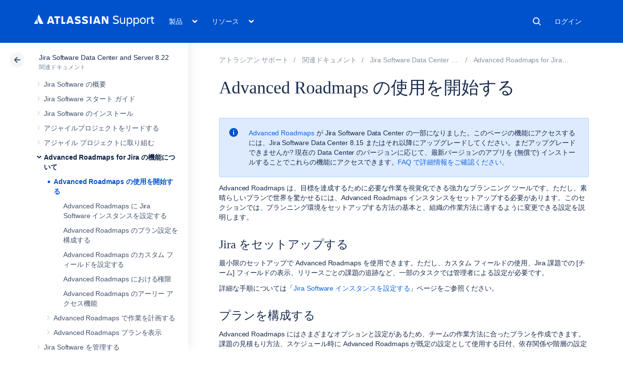

--- FILE ---
content_type: text/html
request_url: https://ja.confluence.atlassian.com/rest/cac-theme/latest/tree/JIRASOFTWARESERVER0822
body_size: 6892
content:
<ul>
                
        

<li class=" expandable" data-pageid="1142431434">
    <div class="side-navigation-expander">
        <svg width="20" height="20" viewbox="0 0 20 20">
            <path d="M8.76 13.65l3-3.5a1 1 0 0 0 0-1.3l-3-3.5a1 1 0 0 0-1.52 1.3l3 3.5v-1.3l-3 3.5a1 1 0 1 0 1.52 1.3z" fill="currentColor" fill-rule="evenodd"></path>
        </svg>
    </div>

    <a href="/spaces/JIRASOFTWARESERVER0822/pages/1142431434/Jira+Software+overview">Jira Software の概要</a>

            <ul>
                            
    

<li class="" data-pageid="1142432716">
    <div class="side-navigation-expander">
        <svg width="20" height="20" viewbox="0 0 20 20">
            <path d="M8.76 13.65l3-3.5a1 1 0 0 0 0-1.3l-3-3.5a1 1 0 0 0-1.52 1.3l3 3.5v-1.3l-3 3.5a1 1 0 1 0 1.52 1.3z" fill="currentColor" fill-rule="evenodd"></path>
        </svg>
    </div>

    <a href="/spaces/JIRASOFTWARESERVER0822/pages/1142432716/Jira+applications+overview">Jira アプリケーションの概要</a>

    </li>
                    </ul>
    </li>
            
        

<li class=" expandable" data-pageid="1142431435">
    <div class="side-navigation-expander">
        <svg width="20" height="20" viewbox="0 0 20 20">
            <path d="M8.76 13.65l3-3.5a1 1 0 0 0 0-1.3l-3-3.5a1 1 0 0 0-1.52 1.3l3 3.5v-1.3l-3 3.5a1 1 0 1 0 1.52 1.3z" fill="currentColor" fill-rule="evenodd"></path>
        </svg>
    </div>

    <a href="/spaces/JIRASOFTWARESERVER0822/pages/1142431435/Getting+started+with+Jira+Software">Jira Software スタート ガイド</a>

            <ul>
                            
        

<li class=" expandable" data-pageid="1142431445">
    <div class="side-navigation-expander">
        <svg width="20" height="20" viewbox="0 0 20 20">
            <path d="M8.76 13.65l3-3.5a1 1 0 0 0 0-1.3l-3-3.5a1 1 0 0 0-1.52 1.3l3 3.5v-1.3l-3 3.5a1 1 0 1 0 1.52 1.3z" fill="currentColor" fill-rule="evenodd"></path>
        </svg>
    </div>

    <a href="/spaces/JIRASOFTWARESERVER0822/pages/1142431445/Getting+started+as+a+Jira+Software+manager">Jira Software 管理者向けスタート ガイド</a>

            <ul>
                            
    

<li class="" data-pageid="1142431460">
    <div class="side-navigation-expander">
        <svg width="20" height="20" viewbox="0 0 20 20">
            <path d="M8.76 13.65l3-3.5a1 1 0 0 0 0-1.3l-3-3.5a1 1 0 0 0-1.52 1.3l3 3.5v-1.3l-3 3.5a1 1 0 1 0 1.52 1.3z" fill="currentColor" fill-rule="evenodd"></path>
        </svg>
    </div>

    <a href="/spaces/JIRASOFTWARESERVER0822/pages/1142431460/Setting+up+your+workspace">ワークスペースのセットアップ</a>

    </li>
                            
    

<li class="" data-pageid="1142431469">
    <div class="side-navigation-expander">
        <svg width="20" height="20" viewbox="0 0 20 20">
            <path d="M8.76 13.65l3-3.5a1 1 0 0 0 0-1.3l-3-3.5a1 1 0 0 0-1.52 1.3l3 3.5v-1.3l-3 3.5a1 1 0 1 0 1.52 1.3z" fill="currentColor" fill-rule="evenodd"></path>
        </svg>
    </div>

    <a href="/spaces/JIRASOFTWARESERVER0822/pages/1142431469/Customizing+your+project">プロジェクトのカスタマイズ</a>

    </li>
                            
    

<li class="" data-pageid="1142431484">
    <div class="side-navigation-expander">
        <svg width="20" height="20" viewbox="0 0 20 20">
            <path d="M8.76 13.65l3-3.5a1 1 0 0 0 0-1.3l-3-3.5a1 1 0 0 0-1.52 1.3l3 3.5v-1.3l-3 3.5a1 1 0 1 0 1.52 1.3z" fill="currentColor" fill-rule="evenodd"></path>
        </svg>
    </div>

    <a href="/spaces/JIRASOFTWARESERVER0822/pages/1142431484/Creating+your+backlog">バックログの作成</a>

    </li>
                            
    

<li class="" data-pageid="1142431504">
    <div class="side-navigation-expander">
        <svg width="20" height="20" viewbox="0 0 20 20">
            <path d="M8.76 13.65l3-3.5a1 1 0 0 0 0-1.3l-3-3.5a1 1 0 0 0-1.52 1.3l3 3.5v-1.3l-3 3.5a1 1 0 1 0 1.52 1.3z" fill="currentColor" fill-rule="evenodd"></path>
        </svg>
    </div>

    <a href="/spaces/JIRASOFTWARESERVER0822/pages/1142431504/Grooming+your+backlog">バックログの整理</a>

    </li>
                            
    

<li class="" data-pageid="1142431520">
    <div class="side-navigation-expander">
        <svg width="20" height="20" viewbox="0 0 20 20">
            <path d="M8.76 13.65l3-3.5a1 1 0 0 0 0-1.3l-3-3.5a1 1 0 0 0-1.52 1.3l3 3.5v-1.3l-3 3.5a1 1 0 1 0 1.52 1.3z" fill="currentColor" fill-rule="evenodd"></path>
        </svg>
    </div>

    <a href="/spaces/JIRASOFTWARESERVER0822/pages/1142431520/Planning+your+sprint">スプリントの計画</a>

    </li>
                            
    

<li class="" data-pageid="1142431528">
    <div class="side-navigation-expander">
        <svg width="20" height="20" viewbox="0 0 20 20">
            <path d="M8.76 13.65l3-3.5a1 1 0 0 0 0-1.3l-3-3.5a1 1 0 0 0-1.52 1.3l3 3.5v-1.3l-3 3.5a1 1 0 1 0 1.52 1.3z" fill="currentColor" fill-rule="evenodd"></path>
        </svg>
    </div>

    <a href="/spaces/JIRASOFTWARESERVER0822/pages/1142431528/Tracking+your+progress">進捗状況のトラッキング</a>

    </li>
                            
    

<li class="" data-pageid="1142431553">
    <div class="side-navigation-expander">
        <svg width="20" height="20" viewbox="0 0 20 20">
            <path d="M8.76 13.65l3-3.5a1 1 0 0 0 0-1.3l-3-3.5a1 1 0 0 0-1.52 1.3l3 3.5v-1.3l-3 3.5a1 1 0 1 0 1.52 1.3z" fill="currentColor" fill-rule="evenodd"></path>
        </svg>
    </div>

    <a href="/spaces/JIRASOFTWARESERVER0822/pages/1142431553/Wrapping+up+your+work">作業の完了</a>

    </li>
                            
    

<li class="" data-pageid="1142431569">
    <div class="side-navigation-expander">
        <svg width="20" height="20" viewbox="0 0 20 20">
            <path d="M8.76 13.65l3-3.5a1 1 0 0 0 0-1.3l-3-3.5a1 1 0 0 0-1.52 1.3l3 3.5v-1.3l-3 3.5a1 1 0 1 0 1.52 1.3z" fill="currentColor" fill-rule="evenodd"></path>
        </svg>
    </div>

    <a href="/spaces/JIRASOFTWARESERVER0822/pages/1142431569/Doing+more+with+your+agile+projects">アジャイル プロジェクトをさらに活用する</a>

    </li>
                    </ul>
    </li>
                            
    

<li class="" data-pageid="1142431586">
    <div class="side-navigation-expander">
        <svg width="20" height="20" viewbox="0 0 20 20">
            <path d="M8.76 13.65l3-3.5a1 1 0 0 0 0-1.3l-3-3.5a1 1 0 0 0-1.52 1.3l3 3.5v-1.3l-3 3.5a1 1 0 1 0 1.52 1.3z" fill="currentColor" fill-rule="evenodd"></path>
        </svg>
    </div>

    <a href="/spaces/JIRASOFTWARESERVER0822/pages/1142431586/Getting+started+as+a+Jira+Software+user">Jira Software ユーザー向けスタート ガイド</a>

    </li>
                            
        

<li class=" expandable" data-pageid="1142431613">
    <div class="side-navigation-expander">
        <svg width="20" height="20" viewbox="0 0 20 20">
            <path d="M8.76 13.65l3-3.5a1 1 0 0 0 0-1.3l-3-3.5a1 1 0 0 0-1.52 1.3l3 3.5v-1.3l-3 3.5a1 1 0 1 0 1.52 1.3z" fill="currentColor" fill-rule="evenodd"></path>
        </svg>
    </div>

    <a href="/spaces/JIRASOFTWARESERVER0822/pages/1142431613/Learn+to+plan+and+estimate+for+scrum+teams">スクラム チームのための計画および見積もり</a>

            <ul>
                            
    

<li class="" data-pageid="1142431618">
    <div class="side-navigation-expander">
        <svg width="20" height="20" viewbox="0 0 20 20">
            <path d="M8.76 13.65l3-3.5a1 1 0 0 0 0-1.3l-3-3.5a1 1 0 0 0-1.52 1.3l3 3.5v-1.3l-3 3.5a1 1 0 1 0 1.52 1.3z" fill="currentColor" fill-rule="evenodd"></path>
        </svg>
    </div>

    <a href="/spaces/JIRASOFTWARESERVER0822/pages/1142431618/Plan+for+the+team">チームのための計画</a>

    </li>
                            
    

<li class="" data-pageid="1142431631">
    <div class="side-navigation-expander">
        <svg width="20" height="20" viewbox="0 0 20 20">
            <path d="M8.76 13.65l3-3.5a1 1 0 0 0 0-1.3l-3-3.5a1 1 0 0 0-1.52 1.3l3 3.5v-1.3l-3 3.5a1 1 0 1 0 1.52 1.3z" fill="currentColor" fill-rule="evenodd"></path>
        </svg>
    </div>

    <a href="/spaces/JIRASOFTWARESERVER0822/pages/1142431631/Customize+the+team+board">チーム ボードのカスタマイズ</a>

    </li>
                            
    

<li class="" data-pageid="1142431635">
    <div class="side-navigation-expander">
        <svg width="20" height="20" viewbox="0 0 20 20">
            <path d="M8.76 13.65l3-3.5a1 1 0 0 0 0-1.3l-3-3.5a1 1 0 0 0-1.52 1.3l3 3.5v-1.3l-3 3.5a1 1 0 1 0 1.52 1.3z" fill="currentColor" fill-rule="evenodd"></path>
        </svg>
    </div>

    <a href="/spaces/JIRASOFTWARESERVER0822/pages/1142431635/Estimate+in+story+points">ストーリー ポイントによる見積もり</a>

    </li>
                            
    

<li class="" data-pageid="1142431638">
    <div class="side-navigation-expander">
        <svg width="20" height="20" viewbox="0 0 20 20">
            <path d="M8.76 13.65l3-3.5a1 1 0 0 0 0-1.3l-3-3.5a1 1 0 0 0-1.52 1.3l3 3.5v-1.3l-3 3.5a1 1 0 1 0 1.52 1.3z" fill="currentColor" fill-rule="evenodd"></path>
        </svg>
    </div>

    <a href="/spaces/JIRASOFTWARESERVER0822/pages/1142431638/Analyze+team+reports">チーム レポートの分析</a>

    </li>
                            
    

<li class="" data-pageid="1142431644">
    <div class="side-navigation-expander">
        <svg width="20" height="20" viewbox="0 0 20 20">
            <path d="M8.76 13.65l3-3.5a1 1 0 0 0 0-1.3l-3-3.5a1 1 0 0 0-1.52 1.3l3 3.5v-1.3l-3 3.5a1 1 0 1 0 1.52 1.3z" fill="currentColor" fill-rule="evenodd"></path>
        </svg>
    </div>

    <a href="/spaces/JIRASOFTWARESERVER0822/pages/1142431644/Optimize+future+plans">将来の計画の最適化</a>

    </li>
                    </ul>
    </li>
                    </ul>
    </li>
            
        

<li class=" expandable" data-pageid="1142431645">
    <div class="side-navigation-expander">
        <svg width="20" height="20" viewbox="0 0 20 20">
            <path d="M8.76 13.65l3-3.5a1 1 0 0 0 0-1.3l-3-3.5a1 1 0 0 0-1.52 1.3l3 3.5v-1.3l-3 3.5a1 1 0 1 0 1.52 1.3z" fill="currentColor" fill-rule="evenodd"></path>
        </svg>
    </div>

    <a href="/spaces/JIRASOFTWARESERVER0822/pages/1142431645/Installing+Jira+Software">Jira Software のインストール</a>

            <ul>
                            
    

<li class="" data-pageid="1142432540">
    <div class="side-navigation-expander">
        <svg width="20" height="20" viewbox="0 0 20 20">
            <path d="M8.76 13.65l3-3.5a1 1 0 0 0 0-1.3l-3-3.5a1 1 0 0 0-1.52 1.3l3 3.5v-1.3l-3 3.5a1 1 0 1 0 1.52 1.3z" fill="currentColor" fill-rule="evenodd"></path>
        </svg>
    </div>

    <a href="/spaces/JIRASOFTWARESERVER0822/pages/1142432540/Using+Jira+applications+with+Advanced+Roadmaps+for+Jira">Jira アプリケーションを Advanced Roadmaps for Jira とともに使用する</a>

    </li>
                            
    

<li class="" data-pageid="1142432590">
    <div class="side-navigation-expander">
        <svg width="20" height="20" viewbox="0 0 20 20">
            <path d="M8.76 13.65l3-3.5a1 1 0 0 0 0-1.3l-3-3.5a1 1 0 0 0-1.52 1.3l3 3.5v-1.3l-3 3.5a1 1 0 1 0 1.52 1.3z" fill="currentColor" fill-rule="evenodd"></path>
        </svg>
    </div>

    <a href="/spaces/JIRASOFTWARESERVER0822/pages/1142432590/Using+Jira+applications+with+Confluence">Jira を Confluence と一緒に利用する</a>

    </li>
                    </ul>
    </li>
            
        

<li class=" expandable" data-pageid="1142431646">
    <div class="side-navigation-expander">
        <svg width="20" height="20" viewbox="0 0 20 20">
            <path d="M8.76 13.65l3-3.5a1 1 0 0 0 0-1.3l-3-3.5a1 1 0 0 0-1.52 1.3l3 3.5v-1.3l-3 3.5a1 1 0 1 0 1.52 1.3z" fill="currentColor" fill-rule="evenodd"></path>
        </svg>
    </div>

    <a href="/spaces/JIRASOFTWARESERVER0822/pages/1142431646/Leading+an+agile+project">アジャイルプロジェクトをリードする</a>

            <ul>
                            
        

<li class=" expandable" data-pageid="1142431647">
    <div class="side-navigation-expander">
        <svg width="20" height="20" viewbox="0 0 20 20">
            <path d="M8.76 13.65l3-3.5a1 1 0 0 0 0-1.3l-3-3.5a1 1 0 0 0-1.52 1.3l3 3.5v-1.3l-3 3.5a1 1 0 1 0 1.52 1.3z" fill="currentColor" fill-rule="evenodd"></path>
        </svg>
    </div>

    <a href="/spaces/JIRASOFTWARESERVER0822/pages/1142431647/Starting+a+new+project">新しいプロジェクトを開始する</a>

            <ul>
                            
        

<li class=" expandable" data-pageid="1142431648">
    <div class="side-navigation-expander">
        <svg width="20" height="20" viewbox="0 0 20 20">
            <path d="M8.76 13.65l3-3.5a1 1 0 0 0 0-1.3l-3-3.5a1 1 0 0 0-1.52 1.3l3 3.5v-1.3l-3 3.5a1 1 0 1 0 1.52 1.3z" fill="currentColor" fill-rule="evenodd"></path>
        </svg>
    </div>

    <a href="/spaces/JIRASOFTWARESERVER0822/pages/1142431648/Configuring+a+project">プロジェクトを設定する</a>

            <ul>
                            
        

<li class=" expandable" data-pageid="1142431650">
    <div class="side-navigation-expander">
        <svg width="20" height="20" viewbox="0 0 20 20">
            <path d="M8.76 13.65l3-3.5a1 1 0 0 0 0-1.3l-3-3.5a1 1 0 0 0-1.52 1.3l3 3.5v-1.3l-3 3.5a1 1 0 1 0 1.52 1.3z" fill="currentColor" fill-rule="evenodd"></path>
        </svg>
    </div>

    <a href="/spaces/JIRASOFTWARESERVER0822/pages/1142431650/Creating+a+board">ボードを作成する</a>

            <ul>
                            
    

<li class="" data-pageid="1142431665">
    <div class="side-navigation-expander">
        <svg width="20" height="20" viewbox="0 0 20 20">
            <path d="M8.76 13.65l3-3.5a1 1 0 0 0 0-1.3l-3-3.5a1 1 0 0 0-1.52 1.3l3 3.5v-1.3l-3 3.5a1 1 0 1 0 1.52 1.3z" fill="currentColor" fill-rule="evenodd"></path>
        </svg>
    </div>

    <a href="/spaces/JIRASOFTWARESERVER0822/pages/1142431665/What+is+a+board">ボードとは</a>

    </li>
                    </ul>
    </li>
                            
        

<li class=" expandable" data-pageid="1142431688">
    <div class="side-navigation-expander">
        <svg width="20" height="20" viewbox="0 0 20 20">
            <path d="M8.76 13.65l3-3.5a1 1 0 0 0 0-1.3l-3-3.5a1 1 0 0 0-1.52 1.3l3 3.5v-1.3l-3 3.5a1 1 0 1 0 1.52 1.3z" fill="currentColor" fill-rule="evenodd"></path>
        </svg>
    </div>

    <a href="/spaces/JIRASOFTWARESERVER0822/pages/1142431688/Configuring+a+board">ボードを設定する</a>

            <ul>
                            
    

<li class="" data-pageid="1142431706">
    <div class="side-navigation-expander">
        <svg width="20" height="20" viewbox="0 0 20 20">
            <path d="M8.76 13.65l3-3.5a1 1 0 0 0 0-1.3l-3-3.5a1 1 0 0 0-1.52 1.3l3 3.5v-1.3l-3 3.5a1 1 0 1 0 1.52 1.3z" fill="currentColor" fill-rule="evenodd"></path>
        </svg>
    </div>

    <a href="/spaces/JIRASOFTWARESERVER0822/pages/1142431706/Configuring+filters">フィルターを設定する</a>

    </li>
                            
    

<li class="" data-pageid="1142431713">
    <div class="side-navigation-expander">
        <svg width="20" height="20" viewbox="0 0 20 20">
            <path d="M8.76 13.65l3-3.5a1 1 0 0 0 0-1.3l-3-3.5a1 1 0 0 0-1.52 1.3l3 3.5v-1.3l-3 3.5a1 1 0 1 0 1.52 1.3z" fill="currentColor" fill-rule="evenodd"></path>
        </svg>
    </div>

    <a href="/spaces/JIRASOFTWARESERVER0822/pages/1142431713/Enabling+ranking">ランク付けの有効化</a>

    </li>
                            
        

<li class=" expandable" data-pageid="1142431716">
    <div class="side-navigation-expander">
        <svg width="20" height="20" viewbox="0 0 20 20">
            <path d="M8.76 13.65l3-3.5a1 1 0 0 0 0-1.3l-3-3.5a1 1 0 0 0-1.52 1.3l3 3.5v-1.3l-3 3.5a1 1 0 1 0 1.52 1.3z" fill="currentColor" fill-rule="evenodd"></path>
        </svg>
    </div>

    <a href="/spaces/JIRASOFTWARESERVER0822/pages/1142431716/Configuring+columns">列の設定</a>

            <ul>
                            
    

<li class="" data-pageid="1142431726">
    <div class="side-navigation-expander">
        <svg width="20" height="20" viewbox="0 0 20 20">
            <path d="M8.76 13.65l3-3.5a1 1 0 0 0 0-1.3l-3-3.5a1 1 0 0 0-1.52 1.3l3 3.5v-1.3l-3 3.5a1 1 0 1 0 1.52 1.3z" fill="currentColor" fill-rule="evenodd"></path>
        </svg>
    </div>

    <a href="/spaces/JIRASOFTWARESERVER0822/pages/1142431726/Using+the+Simplified+Workflow">簡易ワークフローを使用する</a>

    </li>
                    </ul>
    </li>
                            
    

<li class="" data-pageid="1142431736">
    <div class="side-navigation-expander">
        <svg width="20" height="20" viewbox="0 0 20 20">
            <path d="M8.76 13.65l3-3.5a1 1 0 0 0 0-1.3l-3-3.5a1 1 0 0 0-1.52 1.3l3 3.5v-1.3l-3 3.5a1 1 0 1 0 1.52 1.3z" fill="currentColor" fill-rule="evenodd"></path>
        </svg>
    </div>

    <a href="/spaces/JIRASOFTWARESERVER0822/pages/1142431736/Configuring+swimlanes">スイムレーンを設定する</a>

    </li>
                            
    

<li class="" data-pageid="1142431744">
    <div class="side-navigation-expander">
        <svg width="20" height="20" viewbox="0 0 20 20">
            <path d="M8.76 13.65l3-3.5a1 1 0 0 0 0-1.3l-3-3.5a1 1 0 0 0-1.52 1.3l3 3.5v-1.3l-3 3.5a1 1 0 1 0 1.52 1.3z" fill="currentColor" fill-rule="evenodd"></path>
        </svg>
    </div>

    <a href="/spaces/JIRASOFTWARESERVER0822/pages/1142431744/Configuring+Quick+Filters">クイックフィルターを設定する</a>

    </li>
                            
    

<li class="" data-pageid="1142431751">
    <div class="side-navigation-expander">
        <svg width="20" height="20" viewbox="0 0 20 20">
            <path d="M8.76 13.65l3-3.5a1 1 0 0 0 0-1.3l-3-3.5a1 1 0 0 0-1.52 1.3l3 3.5v-1.3l-3 3.5a1 1 0 1 0 1.52 1.3z" fill="currentColor" fill-rule="evenodd"></path>
        </svg>
    </div>

    <a href="/spaces/JIRASOFTWARESERVER0822/pages/1142431751/Customizing+cards">カードのカスタマイズ</a>

    </li>
                            
    

<li class="" data-pageid="1142431770">
    <div class="side-navigation-expander">
        <svg width="20" height="20" viewbox="0 0 20 20">
            <path d="M8.76 13.65l3-3.5a1 1 0 0 0 0-1.3l-3-3.5a1 1 0 0 0-1.52 1.3l3 3.5v-1.3l-3 3.5a1 1 0 1 0 1.52 1.3z" fill="currentColor" fill-rule="evenodd"></path>
        </svg>
    </div>

    <a href="/spaces/JIRASOFTWARESERVER0822/pages/1142431770/Configuring+estimation+and+tracking">見積りとトラッキングの設定</a>

    </li>
                            
    

<li class="" data-pageid="1142431787">
    <div class="side-navigation-expander">
        <svg width="20" height="20" viewbox="0 0 20 20">
            <path d="M8.76 13.65l3-3.5a1 1 0 0 0 0-1.3l-3-3.5a1 1 0 0 0-1.52 1.3l3 3.5v-1.3l-3 3.5a1 1 0 1 0 1.52 1.3z" fill="currentColor" fill-rule="evenodd"></path>
        </svg>
    </div>

    <a href="/spaces/JIRASOFTWARESERVER0822/pages/1142431787/Configuring+the+issue+view">課題ビューの設定</a>

    </li>
                            
    

<li class="" data-pageid="1142431796">
    <div class="side-navigation-expander">
        <svg width="20" height="20" viewbox="0 0 20 20">
            <path d="M8.76 13.65l3-3.5a1 1 0 0 0 0-1.3l-3-3.5a1 1 0 0 0-1.52 1.3l3 3.5v-1.3l-3 3.5a1 1 0 1 0 1.52 1.3z" fill="currentColor" fill-rule="evenodd"></path>
        </svg>
    </div>

    <a href="/spaces/JIRASOFTWARESERVER0822/pages/1142431796/Configuring+working+days">作業日を設定する</a>

    </li>
                    </ul>
    </li>
                            
    

<li class="" data-pageid="1142432380">
    <div class="side-navigation-expander">
        <svg width="20" height="20" viewbox="0 0 20 20">
            <path d="M8.76 13.65l3-3.5a1 1 0 0 0 0-1.3l-3-3.5a1 1 0 0 0-1.52 1.3l3 3.5v-1.3l-3 3.5a1 1 0 1 0 1.52 1.3z" fill="currentColor" fill-rule="evenodd"></path>
        </svg>
    </div>

    <a href="/spaces/JIRASOFTWARESERVER0822/pages/1142432380/Workflows">ワークフロー</a>

    </li>
                    </ul>
    </li>
                            
    

<li class="" data-pageid="1142431804">
    <div class="side-navigation-expander">
        <svg width="20" height="20" viewbox="0 0 20 20">
            <path d="M8.76 13.65l3-3.5a1 1 0 0 0 0-1.3l-3-3.5a1 1 0 0 0-1.52 1.3l3 3.5v-1.3l-3 3.5a1 1 0 1 0 1.52 1.3z" fill="currentColor" fill-rule="evenodd"></path>
        </svg>
    </div>

    <a href="/spaces/JIRASOFTWARESERVER0822/pages/1142431804/Configuring+development+tools">開発ツールを設定する</a>

    </li>
                            
    

<li class="" data-pageid="1142432670">
    <div class="side-navigation-expander">
        <svg width="20" height="20" viewbox="0 0 20 20">
            <path d="M8.76 13.65l3-3.5a1 1 0 0 0 0-1.3l-3-3.5a1 1 0 0 0-1.52 1.3l3 3.5v-1.3l-3 3.5a1 1 0 1 0 1.52 1.3z" fill="currentColor" fill-rule="evenodd"></path>
        </svg>
    </div>

    <a href="/spaces/JIRASOFTWARESERVER0822/pages/1142432670/Customizing+the+issues+in+a+project">プロジェクトの課題をカスタマイズする</a>

    </li>
                            
    

<li class="" data-pageid="1167696390">
    <div class="side-navigation-expander">
        <svg width="20" height="20" viewbox="0 0 20 20">
            <path d="M8.76 13.65l3-3.5a1 1 0 0 0 0-1.3l-3-3.5a1 1 0 0 0-1.52 1.3l3 3.5v-1.3l-3 3.5a1 1 0 1 0 1.52 1.3z" fill="currentColor" fill-rule="evenodd"></path>
        </svg>
    </div>

    <a href="/spaces/JIRASOFTWARESERVER0822/pages/1167696390/Working+with+issue+type+schemes">課題タイプ スキームを使用する</a>

    </li>
                            
    

<li class="" data-pageid="1142431814">
    <div class="side-navigation-expander">
        <svg width="20" height="20" viewbox="0 0 20 20">
            <path d="M8.76 13.65l3-3.5a1 1 0 0 0 0-1.3l-3-3.5a1 1 0 0 0-1.52 1.3l3 3.5v-1.3l-3 3.5a1 1 0 1 0 1.52 1.3z" fill="currentColor" fill-rule="evenodd"></path>
        </svg>
    </div>

    <a href="/spaces/JIRASOFTWARESERVER0822/pages/1142431814/Configuring+collaboration+tools">コラボレーションツールを設定する</a>

    </li>
                            
    

<li class="" data-pageid="1142432674">
    <div class="side-navigation-expander">
        <svg width="20" height="20" viewbox="0 0 20 20">
            <path d="M8.76 13.65l3-3.5a1 1 0 0 0 0-1.3l-3-3.5a1 1 0 0 0-1.52 1.3l3 3.5v-1.3l-3 3.5a1 1 0 1 0 1.52 1.3z" fill="currentColor" fill-rule="evenodd"></path>
        </svg>
    </div>

    <a href="/spaces/JIRASOFTWARESERVER0822/pages/1142432674/Organizing+work+with+components">コンポーネントにより作業を体系化する </a>

    </li>
                    </ul>
    </li>
                            
        

<li class=" expandable" data-pageid="1142431815">
    <div class="side-navigation-expander">
        <svg width="20" height="20" viewbox="0 0 20 20">
            <path d="M8.76 13.65l3-3.5a1 1 0 0 0 0-1.3l-3-3.5a1 1 0 0 0-1.52 1.3l3 3.5v-1.3l-3 3.5a1 1 0 1 0 1.52 1.3z" fill="currentColor" fill-rule="evenodd"></path>
        </svg>
    </div>

    <a href="/spaces/JIRASOFTWARESERVER0822/pages/1142431815/Building+a+backlog">バックログを作成する</a>

            <ul>
                            
    

<li class="" data-pageid="1142431816">
    <div class="side-navigation-expander">
        <svg width="20" height="20" viewbox="0 0 20 20">
            <path d="M8.76 13.65l3-3.5a1 1 0 0 0 0-1.3l-3-3.5a1 1 0 0 0-1.52 1.3l3 3.5v-1.3l-3 3.5a1 1 0 1 0 1.52 1.3z" fill="currentColor" fill-rule="evenodd"></path>
        </svg>
    </div>

    <a href="/spaces/JIRASOFTWARESERVER0822/pages/1142431816/Using+your+Scrum+backlog">スクラムバックログを使用する</a>

    </li>
                            
    

<li class="" data-pageid="1142431834">
    <div class="side-navigation-expander">
        <svg width="20" height="20" viewbox="0 0 20 20">
            <path d="M8.76 13.65l3-3.5a1 1 0 0 0 0-1.3l-3-3.5a1 1 0 0 0-1.52 1.3l3 3.5v-1.3l-3 3.5a1 1 0 1 0 1.52 1.3z" fill="currentColor" fill-rule="evenodd"></path>
        </svg>
    </div>

    <a href="/spaces/JIRASOFTWARESERVER0822/pages/1142431834/Using+your+Kanban+backlog">カンバンバックログを使用する</a>

    </li>
                    </ul>
    </li>
                            
        

<li class=" expandable" data-pageid="1142431840">
    <div class="side-navigation-expander">
        <svg width="20" height="20" viewbox="0 0 20 20">
            <path d="M8.76 13.65l3-3.5a1 1 0 0 0 0-1.3l-3-3.5a1 1 0 0 0-1.52 1.3l3 3.5v-1.3l-3 3.5a1 1 0 1 0 1.52 1.3z" fill="currentColor" fill-rule="evenodd"></path>
        </svg>
    </div>

    <a href="/spaces/JIRASOFTWARESERVER0822/pages/1142431840/Planning+a+version">バージョンを計画する</a>

            <ul>
                            
    

<li class="" data-pageid="1142431844">
    <div class="side-navigation-expander">
        <svg width="20" height="20" viewbox="0 0 20 20">
            <path d="M8.76 13.65l3-3.5a1 1 0 0 0 0-1.3l-3-3.5a1 1 0 0 0-1.52 1.3l3 3.5v-1.3l-3 3.5a1 1 0 1 0 1.52 1.3z" fill="currentColor" fill-rule="evenodd"></path>
        </svg>
    </div>

    <a href="/spaces/JIRASOFTWARESERVER0822/pages/1142431844/Configuring+versions+in+a+Scrum+project">スクラム プロジェクトのバージョンを設定する</a>

    </li>
                            
    

<li class="" data-pageid="1142431850">
    <div class="side-navigation-expander">
        <svg width="20" height="20" viewbox="0 0 20 20">
            <path d="M8.76 13.65l3-3.5a1 1 0 0 0 0-1.3l-3-3.5a1 1 0 0 0-1.52 1.3l3 3.5v-1.3l-3 3.5a1 1 0 1 0 1.52 1.3z" fill="currentColor" fill-rule="evenodd"></path>
        </svg>
    </div>

    <a href="/spaces/JIRASOFTWARESERVER0822/pages/1142431850/Configuring+versions+in+a+Kanban+project">カンバンプロジェクトのバージョンを設定する</a>

    </li>
                            
        

<li class=" expandable" data-pageid="1142431853">
    <div class="side-navigation-expander">
        <svg width="20" height="20" viewbox="0 0 20 20">
            <path d="M8.76 13.65l3-3.5a1 1 0 0 0 0-1.3l-3-3.5a1 1 0 0 0-1.52 1.3l3 3.5v-1.3l-3 3.5a1 1 0 1 0 1.52 1.3z" fill="currentColor" fill-rule="evenodd"></path>
        </svg>
    </div>

    <a href="/spaces/JIRASOFTWARESERVER0822/pages/1142431853/Working+with+epics">エピックの作業を行う</a>

            <ul>
                            
    

<li class="" data-pageid="1142431868">
    <div class="side-navigation-expander">
        <svg width="20" height="20" viewbox="0 0 20 20">
            <path d="M8.76 13.65l3-3.5a1 1 0 0 0 0-1.3l-3-3.5a1 1 0 0 0-1.52 1.3l3 3.5v-1.3l-3 3.5a1 1 0 1 0 1.52 1.3z" fill="currentColor" fill-rule="evenodd"></path>
        </svg>
    </div>

    <a href="/spaces/JIRASOFTWARESERVER0822/pages/1142431868/Managing+epics+in+a+Scrum+project">スクラムプロジェクトでエピックを管理する</a>

    </li>
                            
    

<li class="" data-pageid="1142431872">
    <div class="side-navigation-expander">
        <svg width="20" height="20" viewbox="0 0 20 20">
            <path d="M8.76 13.65l3-3.5a1 1 0 0 0 0-1.3l-3-3.5a1 1 0 0 0-1.52 1.3l3 3.5v-1.3l-3 3.5a1 1 0 1 0 1.52 1.3z" fill="currentColor" fill-rule="evenodd"></path>
        </svg>
    </div>

    <a href="/spaces/JIRASOFTWARESERVER0822/pages/1142431872/Managing+epics+in+a+Kanban+project">カンバンプロジェクトでエピックを管理する</a>

    </li>
                            
    

<li class="" data-pageid="1142431875">
    <div class="side-navigation-expander">
        <svg width="20" height="20" viewbox="0 0 20 20">
            <path d="M8.76 13.65l3-3.5a1 1 0 0 0 0-1.3l-3-3.5a1 1 0 0 0-1.52 1.3l3 3.5v-1.3l-3 3.5a1 1 0 1 0 1.52 1.3z" fill="currentColor" fill-rule="evenodd"></path>
        </svg>
    </div>

    <a href="/spaces/JIRASOFTWARESERVER0822/pages/1142431875/Linking+a+Confluence+page+to+an+epic">Confluence ページをエピックにリンクする</a>

    </li>
                            
    

<li class="" data-pageid="1142431886">
    <div class="side-navigation-expander">
        <svg width="20" height="20" viewbox="0 0 20 20">
            <path d="M8.76 13.65l3-3.5a1 1 0 0 0 0-1.3l-3-3.5a1 1 0 0 0-1.52 1.3l3 3.5v-1.3l-3 3.5a1 1 0 1 0 1.52 1.3z" fill="currentColor" fill-rule="evenodd"></path>
        </svg>
    </div>

    <a href="/spaces/JIRASOFTWARESERVER0822/pages/1142431886/Working+with+epic+statuses">エピック ステータスでの作業</a>

    </li>
                    </ul>
    </li>
                    </ul>
    </li>
                            
        

<li class=" expandable" data-pageid="1142431891">
    <div class="side-navigation-expander">
        <svg width="20" height="20" viewbox="0 0 20 20">
            <path d="M8.76 13.65l3-3.5a1 1 0 0 0 0-1.3l-3-3.5a1 1 0 0 0-1.52 1.3l3 3.5v-1.3l-3 3.5a1 1 0 1 0 1.52 1.3z" fill="currentColor" fill-rule="evenodd"></path>
        </svg>
    </div>

    <a href="/spaces/JIRASOFTWARESERVER0822/pages/1142431891/Getting+to+work">作業を開始する</a>

            <ul>
                            
        

<li class=" expandable" data-pageid="1142431892">
    <div class="side-navigation-expander">
        <svg width="20" height="20" viewbox="0 0 20 20">
            <path d="M8.76 13.65l3-3.5a1 1 0 0 0 0-1.3l-3-3.5a1 1 0 0 0-1.52 1.3l3 3.5v-1.3l-3 3.5a1 1 0 1 0 1.52 1.3z" fill="currentColor" fill-rule="evenodd"></path>
        </svg>
    </div>

    <a href="/spaces/JIRASOFTWARESERVER0822/pages/1142431892/Running+sprints+in+a+Scrum+project">スクラム プロジェクトでスプリントを実行する</a>

            <ul>
                            
    

<li class="" data-pageid="1142431893">
    <div class="side-navigation-expander">
        <svg width="20" height="20" viewbox="0 0 20 20">
            <path d="M8.76 13.65l3-3.5a1 1 0 0 0 0-1.3l-3-3.5a1 1 0 0 0-1.52 1.3l3 3.5v-1.3l-3 3.5a1 1 0 1 0 1.52 1.3z" fill="currentColor" fill-rule="evenodd"></path>
        </svg>
    </div>

    <a href="/spaces/JIRASOFTWARESERVER0822/pages/1142431893/Planning+sprints">スプリントを計画する</a>

    </li>
                            
    

<li class="" data-pageid="1142431906">
    <div class="side-navigation-expander">
        <svg width="20" height="20" viewbox="0 0 20 20">
            <path d="M8.76 13.65l3-3.5a1 1 0 0 0 0-1.3l-3-3.5a1 1 0 0 0-1.52 1.3l3 3.5v-1.3l-3 3.5a1 1 0 1 0 1.52 1.3z" fill="currentColor" fill-rule="evenodd"></path>
        </svg>
    </div>

    <a href="/spaces/JIRASOFTWARESERVER0822/pages/1142431906/Monitoring+the+progress+of+a+sprint">スプリントの進捗状況を監視する</a>

    </li>
                            
    

<li class="" data-pageid="1142431918">
    <div class="side-navigation-expander">
        <svg width="20" height="20" viewbox="0 0 20 20">
            <path d="M8.76 13.65l3-3.5a1 1 0 0 0 0-1.3l-3-3.5a1 1 0 0 0-1.52 1.3l3 3.5v-1.3l-3 3.5a1 1 0 1 0 1.52 1.3z" fill="currentColor" fill-rule="evenodd"></path>
        </svg>
    </div>

    <a href="/spaces/JIRASOFTWARESERVER0822/pages/1142431918/Completing+a+sprint">スプリントを完了する</a>

    </li>
                            
    

<li class="" data-pageid="1142431924">
    <div class="side-navigation-expander">
        <svg width="20" height="20" viewbox="0 0 20 20">
            <path d="M8.76 13.65l3-3.5a1 1 0 0 0 0-1.3l-3-3.5a1 1 0 0 0-1.52 1.3l3 3.5v-1.3l-3 3.5a1 1 0 1 0 1.52 1.3z" fill="currentColor" fill-rule="evenodd"></path>
        </svg>
    </div>

    <a href="/spaces/JIRASOFTWARESERVER0822/pages/1142431924/Reopening+a+sprint">スプリントの再オープン</a>

    </li>
                            
    

<li class="" data-pageid="1142431928">
    <div class="side-navigation-expander">
        <svg width="20" height="20" viewbox="0 0 20 20">
            <path d="M8.76 13.65l3-3.5a1 1 0 0 0 0-1.3l-3-3.5a1 1 0 0 0-1.52 1.3l3 3.5v-1.3l-3 3.5a1 1 0 1 0 1.52 1.3z" fill="currentColor" fill-rule="evenodd"></path>
        </svg>
    </div>

    <a href="/spaces/JIRASOFTWARESERVER0822/pages/1142431928/Deleting+a+sprint">スプリントの削除</a>

    </li>
                            
    

<li class="" data-pageid="1142431930">
    <div class="side-navigation-expander">
        <svg width="20" height="20" viewbox="0 0 20 20">
            <path d="M8.76 13.65l3-3.5a1 1 0 0 0 0-1.3l-3-3.5a1 1 0 0 0-1.52 1.3l3 3.5v-1.3l-3 3.5a1 1 0 1 0 1.52 1.3z" fill="currentColor" fill-rule="evenodd"></path>
        </svg>
    </div>

    <a href="/spaces/JIRASOFTWARESERVER0822/pages/1142431930/Linking+a+Confluence+page+to+a+sprint">Confluence ページをスプリントにリンクする</a>

    </li>
                    </ul>
    </li>
                            
        

<li class=" expandable" data-pageid="1142431933">
    <div class="side-navigation-expander">
        <svg width="20" height="20" viewbox="0 0 20 20">
            <path d="M8.76 13.65l3-3.5a1 1 0 0 0 0-1.3l-3-3.5a1 1 0 0 0-1.52 1.3l3 3.5v-1.3l-3 3.5a1 1 0 1 0 1.52 1.3z" fill="currentColor" fill-rule="evenodd"></path>
        </svg>
    </div>

    <a href="/spaces/JIRASOFTWARESERVER0822/pages/1142431933/Checking+the+progress+of+a+version">バージョンの進捗確認</a>

            <ul>
                            
    

<li class="" data-pageid="1142431939">
    <div class="side-navigation-expander">
        <svg width="20" height="20" viewbox="0 0 20 20">
            <path d="M8.76 13.65l3-3.5a1 1 0 0 0 0-1.3l-3-3.5a1 1 0 0 0-1.52 1.3l3 3.5v-1.3l-3 3.5a1 1 0 1 0 1.52 1.3z" fill="currentColor" fill-rule="evenodd"></path>
        </svg>
    </div>

    <a href="/spaces/JIRASOFTWARESERVER0822/pages/1142431939/Using+the+release+page+to+check+the+progress+of+a+version">リリースページを使用して、バージョンの進捗状況を確認する</a>

    </li>
                    </ul>
    </li>
                            
    

<li class="" data-pageid="1142431948">
    <div class="side-navigation-expander">
        <svg width="20" height="20" viewbox="0 0 20 20">
            <path d="M8.76 13.65l3-3.5a1 1 0 0 0 0-1.3l-3-3.5a1 1 0 0 0-1.52 1.3l3 3.5v-1.3l-3 3.5a1 1 0 1 0 1.52 1.3z" fill="currentColor" fill-rule="evenodd"></path>
        </svg>
    </div>

    <a href="/spaces/JIRASOFTWARESERVER0822/pages/1142431948/Monitoring+work+in+a+Kanban+project">カンバン プロジェクトでの作業の管理</a>

    </li>
                            
    

<li class="" data-pageid="1142431968">
    <div class="side-navigation-expander">
        <svg width="20" height="20" viewbox="0 0 20 20">
            <path d="M8.76 13.65l3-3.5a1 1 0 0 0 0-1.3l-3-3.5a1 1 0 0 0-1.52 1.3l3 3.5v-1.3l-3 3.5a1 1 0 1 0 1.52 1.3z" fill="currentColor" fill-rule="evenodd"></path>
        </svg>
    </div>

    <a href="/spaces/JIRASOFTWARESERVER0822/pages/1142431968/Using+Active+sprints">アクティブなスプリントを利用する</a>

    </li>
                            
    

<li class="" data-pageid="1142431986">
    <div class="side-navigation-expander">
        <svg width="20" height="20" viewbox="0 0 20 20">
            <path d="M8.76 13.65l3-3.5a1 1 0 0 0 0-1.3l-3-3.5a1 1 0 0 0-1.52 1.3l3 3.5v-1.3l-3 3.5a1 1 0 1 0 1.52 1.3z" fill="currentColor" fill-rule="evenodd"></path>
        </svg>
    </div>

    <a href="/spaces/JIRASOFTWARESERVER0822/pages/1142431986/Using+Parallel+Sprints">並行スプリントを使用する</a>

    </li>
                            
    

<li class="" data-pageid="1142431987">
    <div class="side-navigation-expander">
        <svg width="20" height="20" viewbox="0 0 20 20">
            <path d="M8.76 13.65l3-3.5a1 1 0 0 0 0-1.3l-3-3.5a1 1 0 0 0-1.52 1.3l3 3.5v-1.3l-3 3.5a1 1 0 1 0 1.52 1.3z" fill="currentColor" fill-rule="evenodd"></path>
        </svg>
    </div>

    <a href="/spaces/JIRASOFTWARESERVER0822/pages/1142431987/Limiting+sprint+selection+to+relevant+sprints">スプリントの選択を関連するスプリントに制限する</a>

    </li>
                    </ul>
    </li>
                            
        

<li class=" expandable" data-pageid="1142431991">
    <div class="side-navigation-expander">
        <svg width="20" height="20" viewbox="0 0 20 20">
            <path d="M8.76 13.65l3-3.5a1 1 0 0 0 0-1.3l-3-3.5a1 1 0 0 0-1.52 1.3l3 3.5v-1.3l-3 3.5a1 1 0 1 0 1.52 1.3z" fill="currentColor" fill-rule="evenodd"></path>
        </svg>
    </div>

    <a href="/spaces/JIRASOFTWARESERVER0822/pages/1142431991/Releasing+a+version">バージョンをリリースする</a>

            <ul>
                            
    

<li class="" data-pageid="1142431992">
    <div class="side-navigation-expander">
        <svg width="20" height="20" viewbox="0 0 20 20">
            <path d="M8.76 13.65l3-3.5a1 1 0 0 0 0-1.3l-3-3.5a1 1 0 0 0-1.52 1.3l3 3.5v-1.3l-3 3.5a1 1 0 1 0 1.52 1.3z" fill="currentColor" fill-rule="evenodd"></path>
        </svg>
    </div>

    <a href="/spaces/JIRASOFTWARESERVER0822/pages/1142431992/Checking+the+release+status+of+a+version">バージョンのリリース状況の確認</a>

    </li>
                            
        

<li class=" expandable" data-pageid="1142431997">
    <div class="side-navigation-expander">
        <svg width="20" height="20" viewbox="0 0 20 20">
            <path d="M8.76 13.65l3-3.5a1 1 0 0 0 0-1.3l-3-3.5a1 1 0 0 0-1.52 1.3l3 3.5v-1.3l-3 3.5a1 1 0 1 0 1.52 1.3z" fill="currentColor" fill-rule="evenodd"></path>
        </svg>
    </div>

    <a href="/spaces/JIRASOFTWARESERVER0822/pages/1142431997/Deploying+a+release">リリースをデプロイする</a>

            <ul>
                            
    

<li class="" data-pageid="1142431998">
    <div class="side-navigation-expander">
        <svg width="20" height="20" viewbox="0 0 20 20">
            <path d="M8.76 13.65l3-3.5a1 1 0 0 0 0-1.3l-3-3.5a1 1 0 0 0-1.52 1.3l3 3.5v-1.3l-3 3.5a1 1 0 1 0 1.52 1.3z" fill="currentColor" fill-rule="evenodd"></path>
        </svg>
    </div>

    <a href="/spaces/JIRASOFTWARESERVER0822/pages/1142431998/Running+a+Bamboo+build+when+releasing+a+version">バージョンのリリース時に Bamboo ビルドを実行する</a>

    </li>
                    </ul>
    </li>
                    </ul>
    </li>
                    </ul>
    </li>
            
        

<li class=" expandable" data-pageid="1142431999">
    <div class="side-navigation-expander">
        <svg width="20" height="20" viewbox="0 0 20 20">
            <path d="M8.76 13.65l3-3.5a1 1 0 0 0 0-1.3l-3-3.5a1 1 0 0 0-1.52 1.3l3 3.5v-1.3l-3 3.5a1 1 0 1 0 1.52 1.3z" fill="currentColor" fill-rule="evenodd"></path>
        </svg>
    </div>

    <a href="/spaces/JIRASOFTWARESERVER0822/pages/1142431999/Working+in+an+agile+project">アジャイル プロジェクトに取り組む</a>

            <ul>
                            
        

<li class=" expandable" data-pageid="1142432387">
    <div class="side-navigation-expander">
        <svg width="20" height="20" viewbox="0 0 20 20">
            <path d="M8.76 13.65l3-3.5a1 1 0 0 0 0-1.3l-3-3.5a1 1 0 0 0-1.52 1.3l3 3.5v-1.3l-3 3.5a1 1 0 1 0 1.52 1.3z" fill="currentColor" fill-rule="evenodd"></path>
        </svg>
    </div>

    <a href="/spaces/JIRASOFTWARESERVER0822/pages/1142432387/Searching+for+issues">課題の検索</a>

            <ul>
                            
    

<li class="" data-pageid="1142432417">
    <div class="side-navigation-expander">
        <svg width="20" height="20" viewbox="0 0 20 20">
            <path d="M8.76 13.65l3-3.5a1 1 0 0 0 0-1.3l-3-3.5a1 1 0 0 0-1.52 1.3l3 3.5v-1.3l-3 3.5a1 1 0 1 0 1.52 1.3z" fill="currentColor" fill-rule="evenodd"></path>
        </svg>
    </div>

    <a href="/spaces/JIRASOFTWARESERVER0822/pages/1142432417/Basic+searching">基本検索</a>

    </li>
                            
    

<li class="" data-pageid="1142432439">
    <div class="side-navigation-expander">
        <svg width="20" height="20" viewbox="0 0 20 20">
            <path d="M8.76 13.65l3-3.5a1 1 0 0 0 0-1.3l-3-3.5a1 1 0 0 0-1.52 1.3l3 3.5v-1.3l-3 3.5a1 1 0 1 0 1.52 1.3z" fill="currentColor" fill-rule="evenodd"></path>
        </svg>
    </div>

    <a href="/spaces/JIRASOFTWARESERVER0822/pages/1142432439/Quick+searching">クイック検索</a>

    </li>
                            
        

<li class=" expandable" data-pageid="1142432445">
    <div class="side-navigation-expander">
        <svg width="20" height="20" viewbox="0 0 20 20">
            <path d="M8.76 13.65l3-3.5a1 1 0 0 0 0-1.3l-3-3.5a1 1 0 0 0-1.52 1.3l3 3.5v-1.3l-3 3.5a1 1 0 1 0 1.52 1.3z" fill="currentColor" fill-rule="evenodd"></path>
        </svg>
    </div>

    <a href="/spaces/JIRASOFTWARESERVER0822/pages/1142432445/Advanced+searching">詳細検索</a>

            <ul>
                            
    

<li class="" data-pageid="1142432457">
    <div class="side-navigation-expander">
        <svg width="20" height="20" viewbox="0 0 20 20">
            <path d="M8.76 13.65l3-3.5a1 1 0 0 0 0-1.3l-3-3.5a1 1 0 0 0-1.52 1.3l3 3.5v-1.3l-3 3.5a1 1 0 1 0 1.52 1.3z" fill="currentColor" fill-rule="evenodd"></path>
        </svg>
    </div>

    <a href="/spaces/JIRASOFTWARESERVER0822/pages/1142432457/Advanced+searching+-+fields+reference">詳細検索 - フィールド リファレンス</a>

    </li>
                            
    

<li class="" data-pageid="1142432458">
    <div class="side-navigation-expander">
        <svg width="20" height="20" viewbox="0 0 20 20">
            <path d="M8.76 13.65l3-3.5a1 1 0 0 0 0-1.3l-3-3.5a1 1 0 0 0-1.52 1.3l3 3.5v-1.3l-3 3.5a1 1 0 1 0 1.52 1.3z" fill="currentColor" fill-rule="evenodd"></path>
        </svg>
    </div>

    <a href="/spaces/JIRASOFTWARESERVER0822/pages/1142432458/Advanced+searching+-+development+fields+reference">詳細検索 - 開発フィールド リファレンス</a>

    </li>
                            
    

<li class="" data-pageid="1142432459">
    <div class="side-navigation-expander">
        <svg width="20" height="20" viewbox="0 0 20 20">
            <path d="M8.76 13.65l3-3.5a1 1 0 0 0 0-1.3l-3-3.5a1 1 0 0 0-1.52 1.3l3 3.5v-1.3l-3 3.5a1 1 0 1 0 1.52 1.3z" fill="currentColor" fill-rule="evenodd"></path>
        </svg>
    </div>

    <a href="/spaces/JIRASOFTWARESERVER0822/pages/1142432459/Advanced+searching+-+keywords+reference">詳細検索 - キーワード リファレンス</a>

    </li>
                            
    

<li class="" data-pageid="1142432460">
    <div class="side-navigation-expander">
        <svg width="20" height="20" viewbox="0 0 20 20">
            <path d="M8.76 13.65l3-3.5a1 1 0 0 0 0-1.3l-3-3.5a1 1 0 0 0-1.52 1.3l3 3.5v-1.3l-3 3.5a1 1 0 1 0 1.52 1.3z" fill="currentColor" fill-rule="evenodd"></path>
        </svg>
    </div>

    <a href="/spaces/JIRASOFTWARESERVER0822/pages/1142432460/Advanced+searching+-+operators+reference">詳細検索 - 演算子リファレンス</a>

    </li>
                            
    

<li class="" data-pageid="1142432461">
    <div class="side-navigation-expander">
        <svg width="20" height="20" viewbox="0 0 20 20">
            <path d="M8.76 13.65l3-3.5a1 1 0 0 0 0-1.3l-3-3.5a1 1 0 0 0-1.52 1.3l3 3.5v-1.3l-3 3.5a1 1 0 1 0 1.52 1.3z" fill="currentColor" fill-rule="evenodd"></path>
        </svg>
    </div>

    <a href="/spaces/JIRASOFTWARESERVER0822/pages/1142432461/Advanced+searching+-+functions+reference">詳細検索 - 関数リファレンス</a>

    </li>
                    </ul>
    </li>
                            
    

<li class="" data-pageid="1142432462">
    <div class="side-navigation-expander">
        <svg width="20" height="20" viewbox="0 0 20 20">
            <path d="M8.76 13.65l3-3.5a1 1 0 0 0 0-1.3l-3-3.5a1 1 0 0 0-1.52 1.3l3 3.5v-1.3l-3 3.5a1 1 0 1 0 1.52 1.3z" fill="currentColor" fill-rule="evenodd"></path>
        </svg>
    </div>

    <a href="/spaces/JIRASOFTWARESERVER0822/pages/1142432462/Search+syntax+for+text+fields">テキスト フィールドの検索構文</a>

    </li>
                            
    

<li class="" data-pageid="1142432464">
    <div class="side-navigation-expander">
        <svg width="20" height="20" viewbox="0 0 20 20">
            <path d="M8.76 13.65l3-3.5a1 1 0 0 0 0-1.3l-3-3.5a1 1 0 0 0-1.52 1.3l3 3.5v-1.3l-3 3.5a1 1 0 1 0 1.52 1.3z" fill="currentColor" fill-rule="evenodd"></path>
        </svg>
    </div>

    <a href="/spaces/JIRASOFTWARESERVER0822/pages/1142432464/Saving+your+search+as+a+filter">検索条件をフィルターとして保存する</a>

    </li>
                            
        

<li class=" expandable" data-pageid="1142432525">
    <div class="side-navigation-expander">
        <svg width="20" height="20" viewbox="0 0 20 20">
            <path d="M8.76 13.65l3-3.5a1 1 0 0 0 0-1.3l-3-3.5a1 1 0 0 0-1.52 1.3l3 3.5v-1.3l-3 3.5a1 1 0 1 0 1.52 1.3z" fill="currentColor" fill-rule="evenodd"></path>
        </svg>
    </div>

    <a href="/spaces/JIRASOFTWARESERVER0822/pages/1142432525/Working+with+search+results">検索結果での作業</a>

            <ul>
                            
    

<li class="" data-pageid="1142432534">
    <div class="side-navigation-expander">
        <svg width="20" height="20" viewbox="0 0 20 20">
            <path d="M8.76 13.65l3-3.5a1 1 0 0 0 0-1.3l-3-3.5a1 1 0 0 0-1.52 1.3l3 3.5v-1.3l-3 3.5a1 1 0 1 0 1.52 1.3z" fill="currentColor" fill-rule="evenodd"></path>
        </svg>
    </div>

    <a href="/spaces/JIRASOFTWARESERVER0822/pages/1142432534/Constructing+cron+expressions+for+a+filter+subscription">フィルターへの配信登録用の cron 式の作成</a>

    </li>
                    </ul>
    </li>
                    </ul>
    </li>
                            
        

<li class=" expandable" data-pageid="1142432601">
    <div class="side-navigation-expander">
        <svg width="20" height="20" viewbox="0 0 20 20">
            <path d="M8.76 13.65l3-3.5a1 1 0 0 0 0-1.3l-3-3.5a1 1 0 0 0-1.52 1.3l3 3.5v-1.3l-3 3.5a1 1 0 1 0 1.52 1.3z" fill="currentColor" fill-rule="evenodd"></path>
        </svg>
    </div>

    <a href="/spaces/JIRASOFTWARESERVER0822/pages/1142432601/Working+with+issues">課題で作業する</a>

            <ul>
                            
    

<li class="" data-pageid="1142432619">
    <div class="side-navigation-expander">
        <svg width="20" height="20" viewbox="0 0 20 20">
            <path d="M8.76 13.65l3-3.5a1 1 0 0 0 0-1.3l-3-3.5a1 1 0 0 0-1.52 1.3l3 3.5v-1.3l-3 3.5a1 1 0 1 0 1.52 1.3z" fill="currentColor" fill-rule="evenodd"></path>
        </svg>
    </div>

    <a href="/spaces/JIRASOFTWARESERVER0822/pages/1142432619/Attaching+files+and+screenshots+to+issues">課題の添付ファイルとスクリーンショット</a>

    </li>
                            
        

<li class=" expandable" data-pageid="1142432635">
    <div class="side-navigation-expander">
        <svg width="20" height="20" viewbox="0 0 20 20">
            <path d="M8.76 13.65l3-3.5a1 1 0 0 0 0-1.3l-3-3.5a1 1 0 0 0-1.52 1.3l3 3.5v-1.3l-3 3.5a1 1 0 1 0 1.52 1.3z" fill="currentColor" fill-rule="evenodd"></path>
        </svg>
    </div>

    <a href="/spaces/JIRASOFTWARESERVER0822/pages/1142432635/Creating+issues+and+sub-tasks">課題とサブタスクを作成する</a>

            <ul>
                            
    

<li class="" data-pageid="1142432637">
    <div class="side-navigation-expander">
        <svg width="20" height="20" viewbox="0 0 20 20">
            <path d="M8.76 13.65l3-3.5a1 1 0 0 0 0-1.3l-3-3.5a1 1 0 0 0-1.52 1.3l3 3.5v-1.3l-3 3.5a1 1 0 1 0 1.52 1.3z" fill="currentColor" fill-rule="evenodd"></path>
        </svg>
    </div>

    <a href="/spaces/JIRASOFTWARESERVER0822/pages/1142432637/Creating+issues+using+the+CSV+importer">CSV インポーターを利用して課題を作成する</a>

    </li>
                    </ul>
    </li>
                            
        

<li class=" expandable" data-pageid="1142432638">
    <div class="side-navigation-expander">
        <svg width="20" height="20" viewbox="0 0 20 20">
            <path d="M8.76 13.65l3-3.5a1 1 0 0 0 0-1.3l-3-3.5a1 1 0 0 0-1.52 1.3l3 3.5v-1.3l-3 3.5a1 1 0 1 0 1.52 1.3z" fill="currentColor" fill-rule="evenodd"></path>
        </svg>
    </div>

    <a href="/spaces/JIRASOFTWARESERVER0822/pages/1142432638/Editing+and+collaborating+on+issues">課題での編集とコラボレーション</a>

            <ul>
                            
    

<li class="" data-pageid="1142432650">
    <div class="side-navigation-expander">
        <svg width="20" height="20" viewbox="0 0 20 20">
            <path d="M8.76 13.65l3-3.5a1 1 0 0 0 0-1.3l-3-3.5a1 1 0 0 0-1.52 1.3l3 3.5v-1.3l-3 3.5a1 1 0 1 0 1.52 1.3z" fill="currentColor" fill-rule="evenodd"></path>
        </svg>
    </div>

    <a href="/spaces/JIRASOFTWARESERVER0822/pages/1142432650/Linking+issues">課題をリンクする</a>

    </li>
                            
    

<li class="" data-pageid="1142432658">
    <div class="side-navigation-expander">
        <svg width="20" height="20" viewbox="0 0 20 20">
            <path d="M8.76 13.65l3-3.5a1 1 0 0 0 0-1.3l-3-3.5a1 1 0 0 0-1.52 1.3l3 3.5v-1.3l-3 3.5a1 1 0 1 0 1.52 1.3z" fill="currentColor" fill-rule="evenodd"></path>
        </svg>
    </div>

    <a href="/spaces/JIRASOFTWARESERVER0822/pages/1142432658/Editing+multiple+issues+at+the+same+time">複数の課題を同時に編集する</a>

    </li>
                            
    

<li class="" data-pageid="1142432663">
    <div class="side-navigation-expander">
        <svg width="20" height="20" viewbox="0 0 20 20">
            <path d="M8.76 13.65l3-3.5a1 1 0 0 0 0-1.3l-3-3.5a1 1 0 0 0-1.52 1.3l3 3.5v-1.3l-3 3.5a1 1 0 1 0 1.52 1.3z" fill="currentColor" fill-rule="evenodd"></path>
        </svg>
    </div>

    <a href="/spaces/JIRASOFTWARESERVER0822/pages/1142432663/Moving+an+issue">課題を移動する</a>

    </li>
                            
    

<li class="" data-pageid="1142432664">
    <div class="side-navigation-expander">
        <svg width="20" height="20" viewbox="0 0 20 20">
            <path d="M8.76 13.65l3-3.5a1 1 0 0 0 0-1.3l-3-3.5a1 1 0 0 0-1.52 1.3l3 3.5v-1.3l-3 3.5a1 1 0 1 0 1.52 1.3z" fill="currentColor" fill-rule="evenodd"></path>
        </svg>
    </div>

    <a href="/spaces/JIRASOFTWARESERVER0822/pages/1142432664/Visual+editing">ビジュアル編集</a>

    </li>
                            
    

<li class="" data-pageid="1142432667">
    <div class="side-navigation-expander">
        <svg width="20" height="20" viewbox="0 0 20 20">
            <path d="M8.76 13.65l3-3.5a1 1 0 0 0 0-1.3l-3-3.5a1 1 0 0 0-1.52 1.3l3 3.5v-1.3l-3 3.5a1 1 0 1 0 1.52 1.3z" fill="currentColor" fill-rule="evenodd"></path>
        </svg>
    </div>

    <a href="/spaces/JIRASOFTWARESERVER0822/pages/1142432667/Scheduling+an+issue">課題をスケジューリングする</a>

    </li>
                    </ul>
    </li>
                            
        

<li class=" expandable" data-pageid="1142432668">
    <div class="side-navigation-expander">
        <svg width="20" height="20" viewbox="0 0 20 20">
            <path d="M8.76 13.65l3-3.5a1 1 0 0 0 0-1.3l-3-3.5a1 1 0 0 0-1.52 1.3l3 3.5v-1.3l-3 3.5a1 1 0 1 0 1.52 1.3z" fill="currentColor" fill-rule="evenodd"></path>
        </svg>
    </div>

    <a href="/spaces/JIRASOFTWARESERVER0822/pages/1142432668/Logging+work+on+issues">課題の作業を記録する</a>

            <ul>
                            
    

<li class="" data-pageid="1142432015">
    <div class="side-navigation-expander">
        <svg width="20" height="20" viewbox="0 0 20 20">
            <path d="M8.76 13.65l3-3.5a1 1 0 0 0 0-1.3l-3-3.5a1 1 0 0 0-1.52 1.3l3 3.5v-1.3l-3 3.5a1 1 0 1 0 1.52 1.3z" fill="currentColor" fill-rule="evenodd"></path>
        </svg>
    </div>

    <a href="/spaces/JIRASOFTWARESERVER0822/pages/1142432015/Flagging+an+issue">課題にフラグを立てる</a>

    </li>
                            
    

<li class="" data-pageid="1142432056">
    <div class="side-navigation-expander">
        <svg width="20" height="20" viewbox="0 0 20 20">
            <path d="M8.76 13.65l3-3.5a1 1 0 0 0 0-1.3l-3-3.5a1 1 0 0 0-1.52 1.3l3 3.5v-1.3l-3 3.5a1 1 0 1 0 1.52 1.3z" fill="currentColor" fill-rule="evenodd"></path>
        </svg>
    </div>

    <a href="/spaces/JIRASOFTWARESERVER0822/pages/1142432056/Ranking+an+issue">課題をランク付けをする</a>

    </li>
                            
    

<li class="" data-pageid="1142432050">
    <div class="side-navigation-expander">
        <svg width="20" height="20" viewbox="0 0 20 20">
            <path d="M8.76 13.65l3-3.5a1 1 0 0 0 0-1.3l-3-3.5a1 1 0 0 0-1.52 1.3l3 3.5v-1.3l-3 3.5a1 1 0 1 0 1.52 1.3z" fill="currentColor" fill-rule="evenodd"></path>
        </svg>
    </div>

    <a href="/spaces/JIRASOFTWARESERVER0822/pages/1142432050/Referencing+issues+in+your+development+work">開発作業で課題を参照する</a>

    </li>
                            
    

<li class="" data-pageid="1142432000">
    <div class="side-navigation-expander">
        <svg width="20" height="20" viewbox="0 0 20 20">
            <path d="M8.76 13.65l3-3.5a1 1 0 0 0 0-1.3l-3-3.5a1 1 0 0 0-1.52 1.3l3 3.5v-1.3l-3 3.5a1 1 0 1 0 1.52 1.3z" fill="currentColor" fill-rule="evenodd"></path>
        </svg>
    </div>

    <a href="/spaces/JIRASOFTWARESERVER0822/pages/1142432000/Estimating+an+issue">課題の見積もり</a>

    </li>
                            
    

<li class="" data-pageid="1142432051">
    <div class="side-navigation-expander">
        <svg width="20" height="20" viewbox="0 0 20 20">
            <path d="M8.76 13.65l3-3.5a1 1 0 0 0 0-1.3l-3-3.5a1 1 0 0 0-1.52 1.3l3 3.5v-1.3l-3 3.5a1 1 0 1 0 1.52 1.3z" fill="currentColor" fill-rule="evenodd"></path>
        </svg>
    </div>

    <a href="/spaces/JIRASOFTWARESERVER0822/pages/1142432051/Transitioning+an+issue">課題をトランジションする</a>

    </li>
                            
    

<li class="" data-pageid="1142432067">
    <div class="side-navigation-expander">
        <svg width="20" height="20" viewbox="0 0 20 20">
            <path d="M8.76 13.65l3-3.5a1 1 0 0 0 0-1.3l-3-3.5a1 1 0 0 0-1.52 1.3l3 3.5v-1.3l-3 3.5a1 1 0 1 0 1.52 1.3z" fill="currentColor" fill-rule="evenodd"></path>
        </svg>
    </div>

    <a href="/spaces/JIRASOFTWARESERVER0822/pages/1142432067/Viewing+the+development+information+for+an+issue">課題の開発情報を見る</a>

    </li>
                            
    

<li class="" data-pageid="1142432048">
    <div class="side-navigation-expander">
        <svg width="20" height="20" viewbox="0 0 20 20">
            <path d="M8.76 13.65l3-3.5a1 1 0 0 0 0-1.3l-3-3.5a1 1 0 0 0-1.52 1.3l3 3.5v-1.3l-3 3.5a1 1 0 1 0 1.52 1.3z" fill="currentColor" fill-rule="evenodd"></path>
        </svg>
    </div>

    <a href="/spaces/JIRASOFTWARESERVER0822/pages/1142432048/Printing+issue+cards">課題カードを印刷する</a>

    </li>
                            
    

<li class="" data-pageid="1142432049">
    <div class="side-navigation-expander">
        <svg width="20" height="20" viewbox="0 0 20 20">
            <path d="M8.76 13.65l3-3.5a1 1 0 0 0 0-1.3l-3-3.5a1 1 0 0 0-1.52 1.3l3 3.5v-1.3l-3 3.5a1 1 0 1 0 1.52 1.3z" fill="currentColor" fill-rule="evenodd"></path>
        </svg>
    </div>

    <a href="/spaces/JIRASOFTWARESERVER0822/pages/1142432049/Processing+issues+with+Smart+Commits">スマートコミットで課題を処理する</a>

    </li>
                    </ul>
    </li>
                    </ul>
    </li>
                            
        

<li class=" expandable" data-pageid="1142432675">
    <div class="side-navigation-expander">
        <svg width="20" height="20" viewbox="0 0 20 20">
            <path d="M8.76 13.65l3-3.5a1 1 0 0 0 0-1.3l-3-3.5a1 1 0 0 0-1.52 1.3l3 3.5v-1.3l-3 3.5a1 1 0 1 0 1.52 1.3z" fill="currentColor" fill-rule="evenodd"></path>
        </svg>
    </div>

    <a href="/spaces/JIRASOFTWARESERVER0822/pages/1142432675/Managing+your+user+profile">Managing your user profile</a>

            <ul>
                            
    

<li class="" data-pageid="1142432688">
    <div class="side-navigation-expander">
        <svg width="20" height="20" viewbox="0 0 20 20">
            <path d="M8.76 13.65l3-3.5a1 1 0 0 0 0-1.3l-3-3.5a1 1 0 0 0-1.52 1.3l3 3.5v-1.3l-3 3.5a1 1 0 1 0 1.52 1.3z" fill="currentColor" fill-rule="evenodd"></path>
        </svg>
    </div>

    <a href="/spaces/JIRASOFTWARESERVER0822/pages/1142432688/Allowing+OAuth+access">OAuth のアクセスを許可する</a>

    </li>
                            
    

<li class="" data-pageid="1142432696">
    <div class="side-navigation-expander">
        <svg width="20" height="20" viewbox="0 0 20 20">
            <path d="M8.76 13.65l3-3.5a1 1 0 0 0 0-1.3l-3-3.5a1 1 0 0 0-1.52 1.3l3 3.5v-1.3l-3 3.5a1 1 0 1 0 1.52 1.3z" fill="currentColor" fill-rule="evenodd"></path>
        </svg>
    </div>

    <a href="/spaces/JIRASOFTWARESERVER0822/pages/1142432696/Requesting+apps">アプリのリクエスト</a>

    </li>
                            
    

<li class="" data-pageid="1142432700">
    <div class="side-navigation-expander">
        <svg width="20" height="20" viewbox="0 0 20 20">
            <path d="M8.76 13.65l3-3.5a1 1 0 0 0 0-1.3l-3-3.5a1 1 0 0 0-1.52 1.3l3 3.5v-1.3l-3 3.5a1 1 0 1 0 1.52 1.3z" fill="currentColor" fill-rule="evenodd"></path>
        </svg>
    </div>

    <a href="/spaces/JIRASOFTWARESERVER0822/pages/1142432700/Using+keyboard+shortcuts">キーボードショートカットの利用</a>

    </li>
                    </ul>
    </li>
                            
        

<li class=" expandable" data-pageid="1142432381">
    <div class="side-navigation-expander">
        <svg width="20" height="20" viewbox="0 0 20 20">
            <path d="M8.76 13.65l3-3.5a1 1 0 0 0 0-1.3l-3-3.5a1 1 0 0 0-1.52 1.3l3 3.5v-1.3l-3 3.5a1 1 0 1 0 1.52 1.3z" fill="currentColor" fill-rule="evenodd"></path>
        </svg>
    </div>

    <a href="/spaces/JIRASOFTWARESERVER0822/pages/1142432381/Reporting">レポート</a>

            <ul>
                            
    

<li class="" data-pageid="1142432253">
    <div class="side-navigation-expander">
        <svg width="20" height="20" viewbox="0 0 20 20">
            <path d="M8.76 13.65l3-3.5a1 1 0 0 0 0-1.3l-3-3.5a1 1 0 0 0-1.52 1.3l3 3.5v-1.3l-3 3.5a1 1 0 1 0 1.52 1.3z" fill="currentColor" fill-rule="evenodd"></path>
        </svg>
    </div>

    <a href="/spaces/JIRASOFTWARESERVER0822/pages/1142432253/Burnup+Chart">バーンアップ チャート</a>

    </li>
                            
    

<li class="" data-pageid="1142432257">
    <div class="side-navigation-expander">
        <svg width="20" height="20" viewbox="0 0 20 20">
            <path d="M8.76 13.65l3-3.5a1 1 0 0 0 0-1.3l-3-3.5a1 1 0 0 0-1.52 1.3l3 3.5v-1.3l-3 3.5a1 1 0 1 0 1.52 1.3z" fill="currentColor" fill-rule="evenodd"></path>
        </svg>
    </div>

    <a href="/spaces/JIRASOFTWARESERVER0822/pages/1142432257/Burndown+Chart">バーンダウン チャート</a>

    </li>
                            
        

<li class=" expandable" data-pageid="1142432265">
    <div class="side-navigation-expander">
        <svg width="20" height="20" viewbox="0 0 20 20">
            <path d="M8.76 13.65l3-3.5a1 1 0 0 0 0-1.3l-3-3.5a1 1 0 0 0-1.52 1.3l3 3.5v-1.3l-3 3.5a1 1 0 1 0 1.52 1.3z" fill="currentColor" fill-rule="evenodd"></path>
        </svg>
    </div>

    <a href="/spaces/JIRASOFTWARESERVER0822/pages/1142432265/Control+Chart">管理チャート</a>

            <ul>
                            
    

<li class="" data-pageid="1142432286">
    <div class="side-navigation-expander">
        <svg width="20" height="20" viewbox="0 0 20 20">
            <path d="M8.76 13.65l3-3.5a1 1 0 0 0 0-1.3l-3-3.5a1 1 0 0 0-1.52 1.3l3 3.5v-1.3l-3 3.5a1 1 0 1 0 1.52 1.3z" fill="currentColor" fill-rule="evenodd"></path>
        </svg>
    </div>

    <a href="/spaces/JIRASOFTWARESERVER0822/pages/1142432286/Comparing+different+methods+of+calculating+the+rolling+average+on+the+Control+Chart">管理図のローリング平均を計算するさまざまな方法を比較する</a>

    </li>
                    </ul>
    </li>
                            
    

<li class="" data-pageid="1142432293">
    <div class="side-navigation-expander">
        <svg width="20" height="20" viewbox="0 0 20 20">
            <path d="M8.76 13.65l3-3.5a1 1 0 0 0 0-1.3l-3-3.5a1 1 0 0 0-1.52 1.3l3 3.5v-1.3l-3 3.5a1 1 0 1 0 1.52 1.3z" fill="currentColor" fill-rule="evenodd"></path>
        </svg>
    </div>

    <a href="/spaces/JIRASOFTWARESERVER0822/pages/1142432293/Cumulative+Flow+Diagram">累積フローダイアグラム</a>

    </li>
                            
    

<li class="" data-pageid="1142432297">
    <div class="side-navigation-expander">
        <svg width="20" height="20" viewbox="0 0 20 20">
            <path d="M8.76 13.65l3-3.5a1 1 0 0 0 0-1.3l-3-3.5a1 1 0 0 0-1.52 1.3l3 3.5v-1.3l-3 3.5a1 1 0 1 0 1.52 1.3z" fill="currentColor" fill-rule="evenodd"></path>
        </svg>
    </div>

    <a href="/spaces/JIRASOFTWARESERVER0822/pages/1142432297/Epic+Burndown">エピック バーンダウン</a>

    </li>
                            
    

<li class="" data-pageid="1142432302">
    <div class="side-navigation-expander">
        <svg width="20" height="20" viewbox="0 0 20 20">
            <path d="M8.76 13.65l3-3.5a1 1 0 0 0 0-1.3l-3-3.5a1 1 0 0 0-1.52 1.3l3 3.5v-1.3l-3 3.5a1 1 0 1 0 1.52 1.3z" fill="currentColor" fill-rule="evenodd"></path>
        </svg>
    </div>

    <a href="/spaces/JIRASOFTWARESERVER0822/pages/1142432302/Epic+Report">エピック レポート</a>

    </li>
                            
    

<li class="" data-pageid="1142432306">
    <div class="side-navigation-expander">
        <svg width="20" height="20" viewbox="0 0 20 20">
            <path d="M8.76 13.65l3-3.5a1 1 0 0 0 0-1.3l-3-3.5a1 1 0 0 0-1.52 1.3l3 3.5v-1.3l-3 3.5a1 1 0 1 0 1.52 1.3z" fill="currentColor" fill-rule="evenodd"></path>
        </svg>
    </div>

    <a href="/spaces/JIRASOFTWARESERVER0822/pages/1142432306/Release+Burndown">リリース バーンダウン</a>

    </li>
                            
    

<li class="" data-pageid="1142432326">
    <div class="side-navigation-expander">
        <svg width="20" height="20" viewbox="0 0 20 20">
            <path d="M8.76 13.65l3-3.5a1 1 0 0 0 0-1.3l-3-3.5a1 1 0 0 0-1.52 1.3l3 3.5v-1.3l-3 3.5a1 1 0 1 0 1.52 1.3z" fill="currentColor" fill-rule="evenodd"></path>
        </svg>
    </div>

    <a href="/spaces/JIRASOFTWARESERVER0822/pages/1142432326/Sprint+Report">スプリント レポート</a>

    </li>
                    </ul>
    </li>
                            
    

<li class="" data-pageid="1142432338">
    <div class="side-navigation-expander">
        <svg width="20" height="20" viewbox="0 0 20 20">
            <path d="M8.76 13.65l3-3.5a1 1 0 0 0 0-1.3l-3-3.5a1 1 0 0 0-1.52 1.3l3 3.5v-1.3l-3 3.5a1 1 0 1 0 1.52 1.3z" fill="currentColor" fill-rule="evenodd"></path>
        </svg>
    </div>

    <a href="/spaces/JIRASOFTWARESERVER0822/pages/1142432338/Velocity+Chart">ベロシティ チャート</a>

    </li>
                            
    

<li class="" data-pageid="1142432345">
    <div class="side-navigation-expander">
        <svg width="20" height="20" viewbox="0 0 20 20">
            <path d="M8.76 13.65l3-3.5a1 1 0 0 0 0-1.3l-3-3.5a1 1 0 0 0-1.52 1.3l3 3.5v-1.3l-3 3.5a1 1 0 1 0 1.52 1.3z" fill="currentColor" fill-rule="evenodd"></path>
        </svg>
    </div>

    <a href="/spaces/JIRASOFTWARESERVER0822/pages/1142432345/Version+Report">バージョン レポート</a>

    </li>
                            
        

<li class=" expandable" data-pageid="1142432732">
    <div class="side-navigation-expander">
        <svg width="20" height="20" viewbox="0 0 20 20">
            <path d="M8.76 13.65l3-3.5a1 1 0 0 0 0-1.3l-3-3.5a1 1 0 0 0-1.52 1.3l3 3.5v-1.3l-3 3.5a1 1 0 1 0 1.52 1.3z" fill="currentColor" fill-rule="evenodd"></path>
        </svg>
    </div>

    <a href="/spaces/JIRASOFTWARESERVER0822/pages/1142432732/Configuring+dashboards">ダッシュボードを設定する</a>

            <ul>
                            
        

<li class=" expandable" data-pageid="1142432769">
    <div class="side-navigation-expander">
        <svg width="20" height="20" viewbox="0 0 20 20">
            <path d="M8.76 13.65l3-3.5a1 1 0 0 0 0-1.3l-3-3.5a1 1 0 0 0-1.52 1.3l3 3.5v-1.3l-3 3.5a1 1 0 1 0 1.52 1.3z" fill="currentColor" fill-rule="evenodd"></path>
        </svg>
    </div>

    <a href="/spaces/JIRASOFTWARESERVER0822/pages/1142432769/Adding+and+customizing+gadgets">ガジェットの追加とカスタマイズ</a>

            <ul>
                            
    

<li class="" data-pageid="1142432776">
    <div class="side-navigation-expander">
        <svg width="20" height="20" viewbox="0 0 20 20">
            <path d="M8.76 13.65l3-3.5a1 1 0 0 0 0-1.3l-3-3.5a1 1 0 0 0-1.52 1.3l3 3.5v-1.3l-3 3.5a1 1 0 1 0 1.52 1.3z" fill="currentColor" fill-rule="evenodd"></path>
        </svg>
    </div>

    <a href="/spaces/JIRASOFTWARESERVER0822/pages/1142432776/Gadgets+for+Jira+applications">Jira アプリケーション用のガジェット</a>

    </li>
                    </ul>
    </li>
                            
    

<li class="" data-pageid="1142432597">
    <div class="side-navigation-expander">
        <svg width="20" height="20" viewbox="0 0 20 20">
            <path d="M8.76 13.65l3-3.5a1 1 0 0 0 0-1.3l-3-3.5a1 1 0 0 0-1.52 1.3l3 3.5v-1.3l-3 3.5a1 1 0 1 0 1.52 1.3z" fill="currentColor" fill-rule="evenodd"></path>
        </svg>
    </div>

    <a href="/spaces/JIRASOFTWARESERVER0822/pages/1142432597/Using+Jira+on+a+mobile+device">Jira をモバイル デバイスで使用する</a>

    </li>
                    </ul>
    </li>
                    </ul>
    </li>
            
        

<li class=" expandable" data-pageid="1142432090">
    <div class="side-navigation-expander">
        <svg width="20" height="20" viewbox="0 0 20 20">
            <path d="M8.76 13.65l3-3.5a1 1 0 0 0 0-1.3l-3-3.5a1 1 0 0 0-1.52 1.3l3 3.5v-1.3l-3 3.5a1 1 0 1 0 1.52 1.3z" fill="currentColor" fill-rule="evenodd"></path>
        </svg>
    </div>

    <a href="/spaces/JIRASOFTWARESERVER0822/pages/1142432090/Discover+Advanced+Roadmaps+for+Jira">Advanced Roadmaps for Jira の機能について</a>

            <ul>
                            
        

<li class=" expandable" data-pageid="1142432093">
    <div class="side-navigation-expander">
        <svg width="20" height="20" viewbox="0 0 20 20">
            <path d="M8.76 13.65l3-3.5a1 1 0 0 0 0-1.3l-3-3.5a1 1 0 0 0-1.52 1.3l3 3.5v-1.3l-3 3.5a1 1 0 1 0 1.52 1.3z" fill="currentColor" fill-rule="evenodd"></path>
        </svg>
    </div>

    <a href="/spaces/JIRASOFTWARESERVER0822/pages/1142432093/Get+started+with+Advanced+Roadmaps">Advanced Roadmaps の使用を開始する</a>

            <ul>
                            
    

<li class="" data-pageid="1142432094">
    <div class="side-navigation-expander">
        <svg width="20" height="20" viewbox="0 0 20 20">
            <path d="M8.76 13.65l3-3.5a1 1 0 0 0 0-1.3l-3-3.5a1 1 0 0 0-1.52 1.3l3 3.5v-1.3l-3 3.5a1 1 0 1 0 1.52 1.3z" fill="currentColor" fill-rule="evenodd"></path>
        </svg>
    </div>

    <a href="/spaces/JIRASOFTWARESERVER0822/pages/1142432094/Configure+your+Jira+Software+instance+for+Advanced+Roadmaps">Advanced Roadmaps に Jira Software インスタンスを設定する</a>

    </li>
                            
    

<li class="" data-pageid="1142432096">
    <div class="side-navigation-expander">
        <svg width="20" height="20" viewbox="0 0 20 20">
            <path d="M8.76 13.65l3-3.5a1 1 0 0 0 0-1.3l-3-3.5a1 1 0 0 0-1.52 1.3l3 3.5v-1.3l-3 3.5a1 1 0 1 0 1.52 1.3z" fill="currentColor" fill-rule="evenodd"></path>
        </svg>
    </div>

    <a href="/spaces/JIRASOFTWARESERVER0822/pages/1142432096/Configure+your+Advanced+Roadmaps+plan+settings">Advanced Roadmaps のプラン設定を構成する</a>

    </li>
                            
    

<li class="" data-pageid="1142432104">
    <div class="side-navigation-expander">
        <svg width="20" height="20" viewbox="0 0 20 20">
            <path d="M8.76 13.65l3-3.5a1 1 0 0 0 0-1.3l-3-3.5a1 1 0 0 0-1.52 1.3l3 3.5v-1.3l-3 3.5a1 1 0 1 0 1.52 1.3z" fill="currentColor" fill-rule="evenodd"></path>
        </svg>
    </div>

    <a href="/spaces/JIRASOFTWARESERVER0822/pages/1142432104/Configure+custom+fields+in+Advanced+Roadmaps">Advanced Roadmaps のカスタム フィールドを設定する</a>

    </li>
                            
    

<li class="" data-pageid="1142432105">
    <div class="side-navigation-expander">
        <svg width="20" height="20" viewbox="0 0 20 20">
            <path d="M8.76 13.65l3-3.5a1 1 0 0 0 0-1.3l-3-3.5a1 1 0 0 0-1.52 1.3l3 3.5v-1.3l-3 3.5a1 1 0 1 0 1.52 1.3z" fill="currentColor" fill-rule="evenodd"></path>
        </svg>
    </div>

    <a href="/spaces/JIRASOFTWARESERVER0822/pages/1142432105/Permissions+in+Advanced+Roadmaps">Advanced Roadmaps における権限</a>

    </li>
                            
    

<li class="" data-pageid="1142432106">
    <div class="side-navigation-expander">
        <svg width="20" height="20" viewbox="0 0 20 20">
            <path d="M8.76 13.65l3-3.5a1 1 0 0 0 0-1.3l-3-3.5a1 1 0 0 0-1.52 1.3l3 3.5v-1.3l-3 3.5a1 1 0 1 0 1.52 1.3z" fill="currentColor" fill-rule="evenodd"></path>
        </svg>
    </div>

    <a href="/spaces/JIRASOFTWARESERVER0822/pages/1142432106/Early+access+features+in+Advanced+Roadmaps">Advanced Roadmaps のアーリー アクセス機能</a>

    </li>
                    </ul>
    </li>
                            
        

<li class=" expandable" data-pageid="1142432107">
    <div class="side-navigation-expander">
        <svg width="20" height="20" viewbox="0 0 20 20">
            <path d="M8.76 13.65l3-3.5a1 1 0 0 0 0-1.3l-3-3.5a1 1 0 0 0-1.52 1.3l3 3.5v-1.3l-3 3.5a1 1 0 1 0 1.52 1.3z" fill="currentColor" fill-rule="evenodd"></path>
        </svg>
    </div>

    <a href="/spaces/JIRASOFTWARESERVER0822/pages/1142432107/Plan+your+work+in+Advanced+Roadmaps">Advanced Roadmaps で作業を計画する</a>

            <ul>
                            
    

<li class="" data-pageid="1142432109">
    <div class="side-navigation-expander">
        <svg width="20" height="20" viewbox="0 0 20 20">
            <path d="M8.76 13.65l3-3.5a1 1 0 0 0 0-1.3l-3-3.5a1 1 0 0 0-1.52 1.3l3 3.5v-1.3l-3 3.5a1 1 0 1 0 1.52 1.3z" fill="currentColor" fill-rule="evenodd"></path>
        </svg>
    </div>

    <a href="/spaces/JIRASOFTWARESERVER0822/pages/1142432109/Plans+in+Advanced+Roadmaps">Advanced Roadmaps のプラン</a>

    </li>
                            
        

<li class=" expandable" data-pageid="1142432111">
    <div class="side-navigation-expander">
        <svg width="20" height="20" viewbox="0 0 20 20">
            <path d="M8.76 13.65l3-3.5a1 1 0 0 0 0-1.3l-3-3.5a1 1 0 0 0-1.52 1.3l3 3.5v-1.3l-3 3.5a1 1 0 1 0 1.52 1.3z" fill="currentColor" fill-rule="evenodd"></path>
        </svg>
    </div>

    <a href="/spaces/JIRASOFTWARESERVER0822/pages/1142432111/Issues+in+Advanced+Roadmaps">Advanced Roadmaps の課題</a>

            <ul>
                            
    

<li class="" data-pageid="1142432112">
    <div class="side-navigation-expander">
        <svg width="20" height="20" viewbox="0 0 20 20">
            <path d="M8.76 13.65l3-3.5a1 1 0 0 0 0-1.3l-3-3.5a1 1 0 0 0-1.52 1.3l3 3.5v-1.3l-3 3.5a1 1 0 1 0 1.52 1.3z" fill="currentColor" fill-rule="evenodd"></path>
        </svg>
    </div>

    <a href="/spaces/JIRASOFTWARESERVER0822/pages/1142432112/Rank+issues+on+your+timeline">タイムラインで課題のランクを付ける</a>

    </li>
                            
        

<li class=" expandable" data-pageid="1142432113">
    <div class="side-navigation-expander">
        <svg width="20" height="20" viewbox="0 0 20 20">
            <path d="M8.76 13.65l3-3.5a1 1 0 0 0 0-1.3l-3-3.5a1 1 0 0 0-1.52 1.3l3 3.5v-1.3l-3 3.5a1 1 0 1 0 1.52 1.3z" fill="currentColor" fill-rule="evenodd"></path>
        </svg>
    </div>

    <a href="/spaces/JIRASOFTWARESERVER0822/pages/1142432113/Schedule+issues+on+your+timeline">タイムラインで課題をスケジュールする</a>

            <ul>
                            
    

<li class="" data-pageid="1142432115">
    <div class="side-navigation-expander">
        <svg width="20" height="20" viewbox="0 0 20 20">
            <path d="M8.76 13.65l3-3.5a1 1 0 0 0 0-1.3l-3-3.5a1 1 0 0 0-1.52 1.3l3 3.5v-1.3l-3 3.5a1 1 0 1 0 1.52 1.3z" fill="currentColor" fill-rule="evenodd"></path>
        </svg>
    </div>

    <a href="/spaces/JIRASOFTWARESERVER0822/pages/1142432115/Auto-schedule+issues+in+Advanced+Roadmaps">Advanced Roadmaps で課題を自動スケジュールする</a>

    </li>
                            
    

<li class="" data-pageid="1142432117">
    <div class="side-navigation-expander">
        <svg width="20" height="20" viewbox="0 0 20 20">
            <path d="M8.76 13.65l3-3.5a1 1 0 0 0 0-1.3l-3-3.5a1 1 0 0 0-1.52 1.3l3 3.5v-1.3l-3 3.5a1 1 0 1 0 1.52 1.3z" fill="currentColor" fill-rule="evenodd"></path>
        </svg>
    </div>

    <a href="/spaces/JIRASOFTWARESERVER0822/pages/1142432117/Roll+up+values+to+parent+issues+on+your+timeline">タイムラインの親課題へのロールアップ値</a>

    </li>
                    </ul>
    </li>
                            
    

<li class="" data-pageid="1142432122">
    <div class="side-navigation-expander">
        <svg width="20" height="20" viewbox="0 0 20 20">
            <path d="M8.76 13.65l3-3.5a1 1 0 0 0 0-1.3l-3-3.5a1 1 0 0 0-1.52 1.3l3 3.5v-1.3l-3 3.5a1 1 0 1 0 1.52 1.3z" fill="currentColor" fill-rule="evenodd"></path>
        </svg>
    </div>

    <a href="/spaces/JIRASOFTWARESERVER0822/pages/1142432122/Edit+issues+in+bulk+from+your+Advanced+Roadmaps+timeline">Advanced Roadmaps タイムラインから課題を一括編集する</a>

    </li>
                            
    

<li class="" data-pageid="1142432123">
    <div class="side-navigation-expander">
        <svg width="20" height="20" viewbox="0 0 20 20">
            <path d="M8.76 13.65l3-3.5a1 1 0 0 0 0-1.3l-3-3.5a1 1 0 0 0-1.52 1.3l3 3.5v-1.3l-3 3.5a1 1 0 1 0 1.52 1.3z" fill="currentColor" fill-rule="evenodd"></path>
        </svg>
    </div>

    <a href="/spaces/JIRASOFTWARESERVER0822/pages/1142432123/Troubleshoot+missing+issues+in+Advanced+Roadmaps">Advanced Roadmaps で不足している課題をトラブルシューティングする</a>

    </li>
                    </ul>
    </li>
                            
    

<li class="" data-pageid="1142432124">
    <div class="side-navigation-expander">
        <svg width="20" height="20" viewbox="0 0 20 20">
            <path d="M8.76 13.65l3-3.5a1 1 0 0 0 0-1.3l-3-3.5a1 1 0 0 0-1.52 1.3l3 3.5v-1.3l-3 3.5a1 1 0 1 0 1.52 1.3z" fill="currentColor" fill-rule="evenodd"></path>
        </svg>
    </div>

    <a href="/spaces/JIRASOFTWARESERVER0822/pages/1142432124/Teams+in+Advanced+Roadmaps">Advanced Roadmaps のチーム</a>

    </li>
                            
        

<li class=" expandable" data-pageid="1142432127">
    <div class="side-navigation-expander">
        <svg width="20" height="20" viewbox="0 0 20 20">
            <path d="M8.76 13.65l3-3.5a1 1 0 0 0 0-1.3l-3-3.5a1 1 0 0 0-1.52 1.3l3 3.5v-1.3l-3 3.5a1 1 0 1 0 1.52 1.3z" fill="currentColor" fill-rule="evenodd"></path>
        </svg>
    </div>

    <a href="/spaces/JIRASOFTWARESERVER0822/pages/1142432127/Capacity+and+velocity+in+Advanced+Roadmaps">Advanced Roadmaps のキャパシティとベロシティ</a>

            <ul>
                            
    

<li class="" data-pageid="1142432128">
    <div class="side-navigation-expander">
        <svg width="20" height="20" viewbox="0 0 20 20">
            <path d="M8.76 13.65l3-3.5a1 1 0 0 0 0-1.3l-3-3.5a1 1 0 0 0-1.52 1.3l3 3.5v-1.3l-3 3.5a1 1 0 1 0 1.52 1.3z" fill="currentColor" fill-rule="evenodd"></path>
        </svg>
    </div>

    <a href="/spaces/JIRASOFTWARESERVER0822/pages/1142432128/Assign+capacity+from+your+timeline">タイムラインでキャパシティを割り当てる</a>

    </li>
                            
    

<li class="" data-pageid="1142432131">
    <div class="side-navigation-expander">
        <svg width="20" height="20" viewbox="0 0 20 20">
            <path d="M8.76 13.65l3-3.5a1 1 0 0 0 0-1.3l-3-3.5a1 1 0 0 0-1.52 1.3l3 3.5v-1.3l-3 3.5a1 1 0 1 0 1.52 1.3z" fill="currentColor" fill-rule="evenodd"></path>
        </svg>
    </div>

    <a href="/spaces/JIRASOFTWARESERVER0822/pages/1142432131/Scenarios+in+Advanced+Roadmaps">Advanced Roadmaps のシナリオ</a>

    </li>
                    </ul>
    </li>
                            
    

<li class="" data-pageid="1142432133">
    <div class="side-navigation-expander">
        <svg width="20" height="20" viewbox="0 0 20 20">
            <path d="M8.76 13.65l3-3.5a1 1 0 0 0 0-1.3l-3-3.5a1 1 0 0 0-1.52 1.3l3 3.5v-1.3l-3 3.5a1 1 0 1 0 1.52 1.3z" fill="currentColor" fill-rule="evenodd"></path>
        </svg>
    </div>

    <a href="/spaces/JIRASOFTWARESERVER0822/pages/1142432133/Dependencies+in+Advanced+Roadmaps">Advanced Roadmaps の依存関係</a>

    </li>
                            
    

<li class="" data-pageid="1142432138">
    <div class="side-navigation-expander">
        <svg width="20" height="20" viewbox="0 0 20 20">
            <path d="M8.76 13.65l3-3.5a1 1 0 0 0 0-1.3l-3-3.5a1 1 0 0 0-1.52 1.3l3 3.5v-1.3l-3 3.5a1 1 0 1 0 1.52 1.3z" fill="currentColor" fill-rule="evenodd"></path>
        </svg>
    </div>

    <a href="/spaces/JIRASOFTWARESERVER0822/pages/1142432138/Releases+in+Advanced+Roadmaps">Advanced Roadmaps のリリース</a>

    </li>
                            
        

<li class=" expandable" data-pageid="1142432140">
    <div class="side-navigation-expander">
        <svg width="20" height="20" viewbox="0 0 20 20">
            <path d="M8.76 13.65l3-3.5a1 1 0 0 0 0-1.3l-3-3.5a1 1 0 0 0-1.52 1.3l3 3.5v-1.3l-3 3.5a1 1 0 1 0 1.52 1.3z" fill="currentColor" fill-rule="evenodd"></path>
        </svg>
    </div>

    <a href="/spaces/JIRASOFTWARESERVER0822/pages/1142432140/Warnings+in+Advanced+Roadmaps">Advanced Roadmaps の警告</a>

            <ul>
                            
    

<li class="" data-pageid="1142432148">
    <div class="side-navigation-expander">
        <svg width="20" height="20" viewbox="0 0 20 20">
            <path d="M8.76 13.65l3-3.5a1 1 0 0 0 0-1.3l-3-3.5a1 1 0 0 0-1.52 1.3l3 3.5v-1.3l-3 3.5a1 1 0 1 0 1.52 1.3z" fill="currentColor" fill-rule="evenodd"></path>
        </svg>
    </div>

    <a href="/spaces/JIRASOFTWARESERVER0822/pages/1142432148/Troubleshoot+warnings+in+Advanced+Roadmaps">Advanced Roadmaps の警告に関するトラブルシューティング</a>

    </li>
                    </ul>
    </li>
                            
    

<li class="" data-pageid="1142432156">
    <div class="side-navigation-expander">
        <svg width="20" height="20" viewbox="0 0 20 20">
            <path d="M8.76 13.65l3-3.5a1 1 0 0 0 0-1.3l-3-3.5a1 1 0 0 0-1.52 1.3l3 3.5v-1.3l-3 3.5a1 1 0 1 0 1.52 1.3z" fill="currentColor" fill-rule="evenodd"></path>
        </svg>
    </div>

    <a href="/spaces/JIRASOFTWARESERVER0822/pages/1142432156/Save+changes+made+on+your+timeline+to+Jira+Software">タイムラインで行った変更を Jira Software に保存する</a>

    </li>
                    </ul>
    </li>
                            
        

<li class=" expandable" data-pageid="1142432159">
    <div class="side-navigation-expander">
        <svg width="20" height="20" viewbox="0 0 20 20">
            <path d="M8.76 13.65l3-3.5a1 1 0 0 0 0-1.3l-3-3.5a1 1 0 0 0-1.52 1.3l3 3.5v-1.3l-3 3.5a1 1 0 1 0 1.52 1.3z" fill="currentColor" fill-rule="evenodd"></path>
        </svg>
    </div>

    <a href="/spaces/JIRASOFTWARESERVER0822/pages/1142432159/View+your+Advanced+Roadmaps+plan">Advanced Roadmaps プランを表示</a>

            <ul>
                            
    

<li class="" data-pageid="1142432169">
    <div class="side-navigation-expander">
        <svg width="20" height="20" viewbox="0 0 20 20">
            <path d="M8.76 13.65l3-3.5a1 1 0 0 0 0-1.3l-3-3.5a1 1 0 0 0-1.52 1.3l3 3.5v-1.3l-3 3.5a1 1 0 1 0 1.52 1.3z" fill="currentColor" fill-rule="evenodd"></path>
        </svg>
    </div>

    <a href="/spaces/JIRASOFTWARESERVER0822/pages/1142432169/View+issue+details+in+Advanced+Roadmaps">Advanced Roadmaps で課題の詳細を表示する</a>

    </li>
                            
    

<li class="" data-pageid="1142432172">
    <div class="side-navigation-expander">
        <svg width="20" height="20" viewbox="0 0 20 20">
            <path d="M8.76 13.65l3-3.5a1 1 0 0 0 0-1.3l-3-3.5a1 1 0 0 0-1.52 1.3l3 3.5v-1.3l-3 3.5a1 1 0 1 0 1.52 1.3z" fill="currentColor" fill-rule="evenodd"></path>
        </svg>
    </div>

    <a href="/spaces/JIRASOFTWARESERVER0822/pages/1142432172/Filter+issues+in+Advanced+Roadmaps">Advanced Roadmaps で課題をフィルタリングする</a>

    </li>
                            
    

<li class="" data-pageid="1142432179">
    <div class="side-navigation-expander">
        <svg width="20" height="20" viewbox="0 0 20 20">
            <path d="M8.76 13.65l3-3.5a1 1 0 0 0 0-1.3l-3-3.5a1 1 0 0 0-1.52 1.3l3 3.5v-1.3l-3 3.5a1 1 0 1 0 1.52 1.3z" fill="currentColor" fill-rule="evenodd"></path>
        </svg>
    </div>

    <a href="/spaces/JIRASOFTWARESERVER0822/pages/1142432179/Sort+issues+in+Advanced+Roadmaps">Advanced Roadmaps で課題を並び替える</a>

    </li>
                            
        

<li class=" expandable" data-pageid="1142432182">
    <div class="side-navigation-expander">
        <svg width="20" height="20" viewbox="0 0 20 20">
            <path d="M8.76 13.65l3-3.5a1 1 0 0 0 0-1.3l-3-3.5a1 1 0 0 0-1.52 1.3l3 3.5v-1.3l-3 3.5a1 1 0 1 0 1.52 1.3z" fill="currentColor" fill-rule="evenodd"></path>
        </svg>
    </div>

    <a href="/spaces/JIRASOFTWARESERVER0822/pages/1142432182/Preconfigured+timeline+views+in+Advanced+Roadmaps">Advanced Roadmaps の事前構成済みタイムライン ビュー</a>

            <ul>
                            
    

<li class="" data-pageid="1142432190">
    <div class="side-navigation-expander">
        <svg width="20" height="20" viewbox="0 0 20 20">
            <path d="M8.76 13.65l3-3.5a1 1 0 0 0 0-1.3l-3-3.5a1 1 0 0 0-1.52 1.3l3 3.5v-1.3l-3 3.5a1 1 0 1 0 1.52 1.3z" fill="currentColor" fill-rule="evenodd"></path>
        </svg>
    </div>

    <a href="/spaces/JIRASOFTWARESERVER0822/pages/1142432190/Modify+a+view+in+Advanced+Roadmaps">Advanced Roadmaps でビューを変更する</a>

    </li>
                            
    

<li class="" data-pageid="1142432195">
    <div class="side-navigation-expander">
        <svg width="20" height="20" viewbox="0 0 20 20">
            <path d="M8.76 13.65l3-3.5a1 1 0 0 0 0-1.3l-3-3.5a1 1 0 0 0-1.52 1.3l3 3.5v-1.3l-3 3.5a1 1 0 1 0 1.52 1.3z" fill="currentColor" fill-rule="evenodd"></path>
        </svg>
    </div>

    <a href="/spaces/JIRASOFTWARESERVER0822/pages/1142432195/Manage+views+in+Advanced+Roadmaps">Advanced Roadmaps でビューを管理する</a>

    </li>
                    </ul>
    </li>
                            
        

<li class=" expandable" data-pageid="1142432197">
    <div class="side-navigation-expander">
        <svg width="20" height="20" viewbox="0 0 20 20">
            <path d="M8.76 13.65l3-3.5a1 1 0 0 0 0-1.3l-3-3.5a1 1 0 0 0-1.52 1.3l3 3.5v-1.3l-3 3.5a1 1 0 1 0 1.52 1.3z" fill="currentColor" fill-rule="evenodd"></path>
        </svg>
    </div>

    <a href="/spaces/JIRASOFTWARESERVER0822/pages/1142432197/Monitor+progress+from+your+Advanced+Roadmaps+timeline">Advanced Roadmaps タイムラインで進捗を監視する</a>

            <ul>
                            
    

<li class="" data-pageid="1142432198">
    <div class="side-navigation-expander">
        <svg width="20" height="20" viewbox="0 0 20 20">
            <path d="M8.76 13.65l3-3.5a1 1 0 0 0 0-1.3l-3-3.5a1 1 0 0 0-1.52 1.3l3 3.5v-1.3l-3 3.5a1 1 0 1 0 1.52 1.3z" fill="currentColor" fill-rule="evenodd"></path>
        </svg>
    </div>

    <a href="/spaces/JIRASOFTWARESERVER0822/pages/1142432198/Monitor+estimates+and+issues+from+your+timeline">タイムラインから見積と課題を監視する</a>

    </li>
                            
    

<li class="" data-pageid="1142432202">
    <div class="side-navigation-expander">
        <svg width="20" height="20" viewbox="0 0 20 20">
            <path d="M8.76 13.65l3-3.5a1 1 0 0 0 0-1.3l-3-3.5a1 1 0 0 0-1.52 1.3l3 3.5v-1.3l-3 3.5a1 1 0 1 0 1.52 1.3z" fill="currentColor" fill-rule="evenodd"></path>
        </svg>
    </div>

    <a href="/spaces/JIRASOFTWARESERVER0822/pages/1142432202/Monitor+capacity+from+your+timeline">タイムラインからキャパシティを監視する</a>

    </li>
                            
    

<li class="" data-pageid="1142432204">
    <div class="side-navigation-expander">
        <svg width="20" height="20" viewbox="0 0 20 20">
            <path d="M8.76 13.65l3-3.5a1 1 0 0 0 0-1.3l-3-3.5a1 1 0 0 0-1.52 1.3l3 3.5v-1.3l-3 3.5a1 1 0 1 0 1.52 1.3z" fill="currentColor" fill-rule="evenodd"></path>
        </svg>
    </div>

    <a href="/spaces/JIRASOFTWARESERVER0822/pages/1142432204/Monitor+releases+from+your+timeline">タイムラインからリリースを監視する</a>

    </li>
                            
        

<li class=" expandable" data-pageid="1142432208">
    <div class="side-navigation-expander">
        <svg width="20" height="20" viewbox="0 0 20 20">
            <path d="M8.76 13.65l3-3.5a1 1 0 0 0 0-1.3l-3-3.5a1 1 0 0 0-1.52 1.3l3 3.5v-1.3l-3 3.5a1 1 0 1 0 1.52 1.3z" fill="currentColor" fill-rule="evenodd"></path>
        </svg>
    </div>

    <a href="/spaces/JIRASOFTWARESERVER0822/pages/1142432208/Monitor+dependencies+from+your+timeline">タイムラインから依存関係を監視する</a>

            <ul>
                            
    

<li class="" data-pageid="1142432219">
    <div class="side-navigation-expander">
        <svg width="20" height="20" viewbox="0 0 20 20">
            <path d="M8.76 13.65l3-3.5a1 1 0 0 0 0-1.3l-3-3.5a1 1 0 0 0-1.52 1.3l3 3.5v-1.3l-3 3.5a1 1 0 1 0 1.52 1.3z" fill="currentColor" fill-rule="evenodd"></path>
        </svg>
    </div>

    <a href="/spaces/JIRASOFTWARESERVER0822/pages/1142432219/The+Dependencies+report+in+Advanced+Roadmaps">Advanced Roadmaps の依存関係レポート</a>

    </li>
                    </ul>
    </li>
                    </ul>
    </li>
                            
    

<li class="" data-pageid="1142432228">
    <div class="side-navigation-expander">
        <svg width="20" height="20" viewbox="0 0 20 20">
            <path d="M8.76 13.65l3-3.5a1 1 0 0 0 0-1.3l-3-3.5a1 1 0 0 0-1.52 1.3l3 3.5v-1.3l-3 3.5a1 1 0 1 0 1.52 1.3z" fill="currentColor" fill-rule="evenodd"></path>
        </svg>
    </div>

    <a href="/spaces/JIRASOFTWARESERVER0822/pages/1142432228/Group+issues+on+your+Advanced+Roadmaps+timeline">Advanced Roadmaps のタイムラインで課題をグループ化する</a>

    </li>
                            
    

<li class="" data-pageid="1142432229">
    <div class="side-navigation-expander">
        <svg width="20" height="20" viewbox="0 0 20 20">
            <path d="M8.76 13.65l3-3.5a1 1 0 0 0 0-1.3l-3-3.5a1 1 0 0 0-1.52 1.3l3 3.5v-1.3l-3 3.5a1 1 0 1 0 1.52 1.3z" fill="currentColor" fill-rule="evenodd"></path>
        </svg>
    </div>

    <a href="/spaces/JIRASOFTWARESERVER0822/pages/1142432229/Add+colors+to+issues+on+your+Advanced+Roadmaps+timeline">Advanced Roadmaps のタイムラインで課題に色を追加する</a>

    </li>
                            
    

<li class="" data-pageid="1142432231">
    <div class="side-navigation-expander">
        <svg width="20" height="20" viewbox="0 0 20 20">
            <path d="M8.76 13.65l3-3.5a1 1 0 0 0 0-1.3l-3-3.5a1 1 0 0 0-1.52 1.3l3 3.5v-1.3l-3 3.5a1 1 0 1 0 1.52 1.3z" fill="currentColor" fill-rule="evenodd"></path>
        </svg>
    </div>

    <a href="/spaces/JIRASOFTWARESERVER0822/pages/1142432231/Share+plan+and+export+data+from+Advanced+Roadmaps">Advanced Roadmaps からプランを共有してデータをエクスポートする</a>

    </li>
                    </ul>
    </li>
                    </ul>
    </li>
            
        

<li class=" expandable" data-pageid="1142432232">
    <div class="side-navigation-expander">
        <svg width="20" height="20" viewbox="0 0 20 20">
            <path d="M8.76 13.65l3-3.5a1 1 0 0 0 0-1.3l-3-3.5a1 1 0 0 0-1.52 1.3l3 3.5v-1.3l-3 3.5a1 1 0 1 0 1.52 1.3z" fill="currentColor" fill-rule="evenodd"></path>
        </svg>
    </div>

    <a href="/spaces/JIRASOFTWARESERVER0822/pages/1142432232/Administering+Jira+Software">Jira Software を管理する</a>

            <ul>
                            
    

<li class="" data-pageid="1142432710">
    <div class="side-navigation-expander">
        <svg width="20" height="20" viewbox="0 0 20 20">
            <path d="M8.76 13.65l3-3.5a1 1 0 0 0 0-1.3l-3-3.5a1 1 0 0 0-1.52 1.3l3 3.5v-1.3l-3 3.5a1 1 0 1 0 1.52 1.3z" fill="currentColor" fill-rule="evenodd"></path>
        </svg>
    </div>

    <a href="/spaces/JIRASOFTWARESERVER0822/pages/1142432710/Managing+project+role+memberships">プロジェクトロールのメンバーを管理する</a>

    </li>
                            
    

<li class="" data-pageid="1142432725">
    <div class="side-navigation-expander">
        <svg width="20" height="20" viewbox="0 0 20 20">
            <path d="M8.76 13.65l3-3.5a1 1 0 0 0 0-1.3l-3-3.5a1 1 0 0 0-1.52 1.3l3 3.5v-1.3l-3 3.5a1 1 0 1 0 1.52 1.3z" fill="currentColor" fill-rule="evenodd"></path>
        </svg>
    </div>

    <a href="/spaces/JIRASOFTWARESERVER0822/pages/1142432725/Permissions+overview">権限の概要</a>

    </li>
                    </ul>
    </li>
            
        

<li class=" expandable" data-pageid="1142432233">
    <div class="side-navigation-expander">
        <svg width="20" height="20" viewbox="0 0 20 20">
            <path d="M8.76 13.65l3-3.5a1 1 0 0 0 0-1.3l-3-3.5a1 1 0 0 0-1.52 1.3l3 3.5v-1.3l-3 3.5a1 1 0 1 0 1.52 1.3z" fill="currentColor" fill-rule="evenodd"></path>
        </svg>
    </div>

    <a href="/spaces/JIRASOFTWARESERVER0822/pages/1142432233/Jira+Data+Center+and+Server+mobile+app">Jira Data Center と Server のモバイル アプリ</a>

            <ul>
                            
    

<li class="" data-pageid="1142432241">
    <div class="side-navigation-expander">
        <svg width="20" height="20" viewbox="0 0 20 20">
            <path d="M8.76 13.65l3-3.5a1 1 0 0 0 0-1.3l-3-3.5a1 1 0 0 0-1.52 1.3l3 3.5v-1.3l-3 3.5a1 1 0 1 0 1.52 1.3z" fill="currentColor" fill-rule="evenodd"></path>
        </svg>
    </div>

    <a href="/spaces/JIRASOFTWARESERVER0822/pages/1142432241/Invite+your+team+to+use+the+app">チームをアプリに招待する</a>

    </li>
                            
    

<li class="" data-pageid="1142432242">
    <div class="side-navigation-expander">
        <svg width="20" height="20" viewbox="0 0 20 20">
            <path d="M8.76 13.65l3-3.5a1 1 0 0 0 0-1.3l-3-3.5a1 1 0 0 0-1.52 1.3l3 3.5v-1.3l-3 3.5a1 1 0 1 0 1.52 1.3z" fill="currentColor" fill-rule="evenodd"></path>
        </svg>
    </div>

    <a href="/spaces/JIRASOFTWARESERVER0822/pages/1142432242/Mobile+Device+Management+MDM">モバイル デバイス管理 (MDM)</a>

    </li>
                            
    

<li class="" data-pageid="1142432245">
    <div class="side-navigation-expander">
        <svg width="20" height="20" viewbox="0 0 20 20">
            <path d="M8.76 13.65l3-3.5a1 1 0 0 0 0-1.3l-3-3.5a1 1 0 0 0-1.52 1.3l3 3.5v-1.3l-3 3.5a1 1 0 1 0 1.52 1.3z" fill="currentColor" fill-rule="evenodd"></path>
        </svg>
    </div>

    <a href="/spaces/JIRASOFTWARESERVER0822/pages/1142432245/Push+notifications">Push notifications</a>

    </li>
                    </ul>
    </li>
            
    

<li class="" data-pageid="1142432778">
    <div class="side-navigation-expander">
        <svg width="20" height="20" viewbox="0 0 20 20">
            <path d="M8.76 13.65l3-3.5a1 1 0 0 0 0-1.3l-3-3.5a1 1 0 0 0-1.52 1.3l3 3.5v-1.3l-3 3.5a1 1 0 1 0 1.52 1.3z" fill="currentColor" fill-rule="evenodd"></path>
        </svg>
    </div>

    <a href="/spaces/JIRASOFTWARESERVER0822/pages/1142432778/Accessibility">アクセシビリティ</a>

    </li>
            
    

<li class="" data-pageid="1142432247">
    <div class="side-navigation-expander">
        <svg width="20" height="20" viewbox="0 0 20 20">
            <path d="M8.76 13.65l3-3.5a1 1 0 0 0 0-1.3l-3-3.5a1 1 0 0 0-1.52 1.3l3 3.5v-1.3l-3 3.5a1 1 0 1 0 1.52 1.3z" fill="currentColor" fill-rule="evenodd"></path>
        </svg>
    </div>

    <a href="/spaces/JIRASOFTWARESERVER0822/pages/1142432247/Getting+help">ヘルプの活用</a>

    </li>
    </ul>